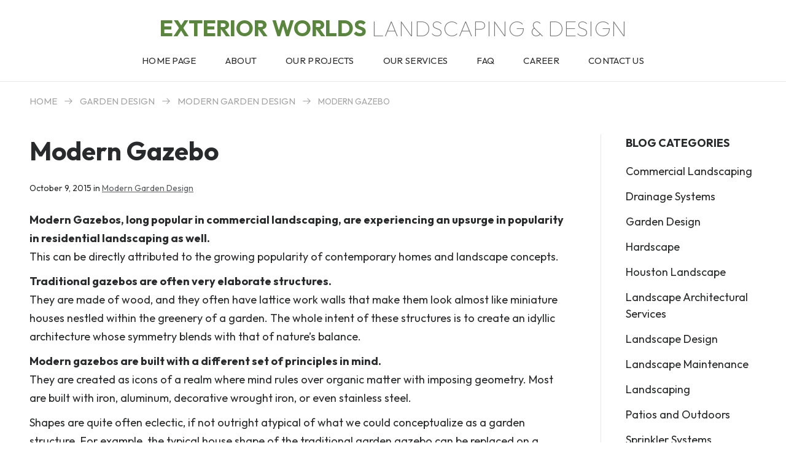

--- FILE ---
content_type: text/html; charset=UTF-8
request_url: https://exteriorworlds.com/modern-gazebo/
body_size: 28096
content:
<!DOCTYPE html>
<html lang="en-US" xmlns:og="http://opengraphprotocol.org/schema/" xmlns:fb="http://www.facebook.com/2008/fbml" class="no-js">

<head><style>img.lazy{min-height:1px}</style><link href="https://exteriorworlds.com/wp-content/plugins/w3-total-cache/pub/js/lazyload.min.js" as="script">
    <meta charset="UTF-8">
    <meta name="viewport" content="width=device-width, initial-scale=1, maximum-scale=5">
    <link rel="profile" href="https://gmpg.org/xfn/11">
    <!--Favicon set-->
    <link rel="icon" type="image/png" href="https://exteriorworlds.com/wp-content/themes/exteriorworlds/images/favicons/favicon-48x48.png" sizes="48x48" />
    <link rel="icon" type="image/svg+xml" href="https://exteriorworlds.com/wp-content/themes/exteriorworlds/images/favicons/favicon.svg" />
    <link rel="shortcut icon" href="https://exteriorworlds.com/wp-content/themes/exteriorworlds/images/favicons/favicon.ico" />
    <link rel="apple-touch-icon" sizes="180x180" href="https://exteriorworlds.com/wp-content/themes/exteriorworlds/images/favicons/apple-touch-icon.png" />
    <link rel="manifest" href="https://exteriorworlds.com/wp-content/themes/exteriorworlds/images/favicons/site.webmanifest" />
    
    <meta name="msapplication-TileColor" content="#ffffff">
    <meta name="msapplication-config" content="https://exteriorworlds.com/wp-content/themes/exteriorworlds/images/favicons/browserconfig.xml">
    <meta name="theme-color" content="#ffffff">
    <title>Modern Gazebo &#x2d; Exterior Worlds – Landscaping &amp; Design</title>

<!-- The SEO Framework by Sybre Waaijer -->
<meta name="robots" content="max-snippet:-1,max-image-preview:large,max-video-preview:-1" />
<link rel="canonical" href="https://exteriorworlds.com/modern-gazebo/" />
<meta name="description" content="Modern Gazebos, long popular in commercial landscaping, are experiencing an upsurge in popularity in residential landscaping as well. This can be directly&#8230;" />
<meta property="og:type" content="article" />
<meta property="og:locale" content="en_US" />
<meta property="og:site_name" content="Exterior Worlds – Landscaping &amp; Design" />
<meta property="og:title" content="Modern Gazebo" />
<meta property="og:description" content="Modern Gazebos, long popular in commercial landscaping, are experiencing an upsurge in popularity in residential landscaping as well. This can be directly attributed to the growing popularity of&#8230;" />
<meta property="og:url" content="https://exteriorworlds.com/modern-gazebo/" />
<meta property="og:image" content="https://exteriorworlds.com/wp-content/uploads/2025/07/afton-oaks-modern-swimming-pool-and-landscape-design-011.jpeg" />
<meta property="og:image:width" content="1280" />
<meta property="og:image:height" content="1249" />
<meta property="og:image:alt" content="Afton Oaks Modern Swimming Pool and Landscape Design" />
<meta property="article:published_time" content="2015-10-09T14:51:43+00:00" />
<meta property="article:modified_time" content="2025-07-16T14:59:26+00:00" />
<meta name="twitter:card" content="summary_large_image" />
<meta name="twitter:title" content="Modern Gazebo" />
<meta name="twitter:description" content="Modern Gazebos, long popular in commercial landscaping, are experiencing an upsurge in popularity in residential landscaping as well. This can be directly attributed to the growing popularity of&#8230;" />
<meta name="twitter:image" content="https://exteriorworlds.com/wp-content/uploads/2025/07/afton-oaks-modern-swimming-pool-and-landscape-design-011.jpeg" />
<meta name="twitter:image:alt" content="Afton Oaks Modern Swimming Pool and Landscape Design" />
<script type="application/ld+json">{"@context":"https://schema.org","@graph":[{"@type":"WebSite","@id":"https://exteriorworlds.com/#/schema/WebSite","url":"https://exteriorworlds.com/","name":"Exterior Worlds – Landscaping &amp; Design","inLanguage":"en-US","potentialAction":{"@type":"SearchAction","target":{"@type":"EntryPoint","urlTemplate":"https://exteriorworlds.com/search/{search_term_string}/"},"query-input":"required name=search_term_string"},"publisher":{"@type":"Organization","@id":"https://exteriorworlds.com/#/schema/Organization","name":"Exterior Worlds – Landscaping &amp; Design","url":"https://exteriorworlds.com/"}},{"@type":"WebPage","@id":"https://exteriorworlds.com/modern-gazebo/","url":"https://exteriorworlds.com/modern-gazebo/","name":"Modern Gazebo &#x2d; Exterior Worlds – Landscaping &amp; Design","description":"Modern Gazebos, long popular in commercial landscaping, are experiencing an upsurge in popularity in residential landscaping as well. This can be directly&#8230;","inLanguage":"en-US","isPartOf":{"@id":"https://exteriorworlds.com/#/schema/WebSite"},"breadcrumb":{"@type":"BreadcrumbList","@id":"https://exteriorworlds.com/#/schema/BreadcrumbList","itemListElement":[{"@type":"ListItem","position":1,"item":"https://exteriorworlds.com/","name":"Exterior Worlds – Landscaping &amp; Design"},{"@type":"ListItem","position":2,"item":"https://exteriorworlds.com/category/garden-design/","name":"Garden Design"},{"@type":"ListItem","position":3,"item":"https://exteriorworlds.com/category/garden-design/modern-garden-design/","name":"Modern Garden Design"},{"@type":"ListItem","position":4,"name":"Modern Gazebo"}]},"potentialAction":{"@type":"ReadAction","target":"https://exteriorworlds.com/modern-gazebo/"},"datePublished":"2015-10-09T14:51:43+00:00","dateModified":"2025-07-16T14:59:26+00:00","author":{"@type":"Person","@id":"https://exteriorworlds.com/#/schema/Person/948c6f06b66581b5d1445d5c2a085b46","name":"exterior-admin"}}]}</script>
<!-- / The SEO Framework by Sybre Waaijer | 21.99ms meta | 9.75ms boot -->

<link rel="alternate" type="application/rss+xml" title="Exterior Worlds – Landscaping &amp; Design &raquo; Feed" href="https://exteriorworlds.com/feed/" />
<link rel="alternate" type="application/rss+xml" title="Exterior Worlds – Landscaping &amp; Design &raquo; Comments Feed" href="https://exteriorworlds.com/comments/feed/" />
<link rel="alternate" title="oEmbed (JSON)" type="application/json+oembed" href="https://exteriorworlds.com/wp-json/oembed/1.0/embed?url=https%3A%2F%2Fexteriorworlds.com%2Fmodern-gazebo%2F" />
<link rel="alternate" title="oEmbed (XML)" type="text/xml+oembed" href="https://exteriorworlds.com/wp-json/oembed/1.0/embed?url=https%3A%2F%2Fexteriorworlds.com%2Fmodern-gazebo%2F&#038;format=xml" />
<meta property="og:title" content="Modern Gazebo"/><meta property="og:image" content="https://exteriorworlds.com/wp-content/uploads/2025/07/afton-oaks-modern-swimming-pool-and-landscape-design-011-600x585.jpeg"/>        <meta property="og:description" content="" />
        <meta property="og:url" content="https://exteriorworlds.com/modern-gazebo/" />
        <meta property="og:site_name" content="Exterior Worlds – Landscaping &amp; Design" />
        <style id='wp-img-auto-sizes-contain-inline-css' type='text/css'>
img:is([sizes=auto i],[sizes^="auto," i]){contain-intrinsic-size:3000px 1500px}
/*# sourceURL=wp-img-auto-sizes-contain-inline-css */
</style>
<style id='wp-block-library-inline-css' type='text/css'>
:root{--wp-block-synced-color:#7a00df;--wp-block-synced-color--rgb:122,0,223;--wp-bound-block-color:var(--wp-block-synced-color);--wp-editor-canvas-background:#ddd;--wp-admin-theme-color:#007cba;--wp-admin-theme-color--rgb:0,124,186;--wp-admin-theme-color-darker-10:#006ba1;--wp-admin-theme-color-darker-10--rgb:0,107,160.5;--wp-admin-theme-color-darker-20:#005a87;--wp-admin-theme-color-darker-20--rgb:0,90,135;--wp-admin-border-width-focus:2px}@media (min-resolution:192dpi){:root{--wp-admin-border-width-focus:1.5px}}.wp-element-button{cursor:pointer}:root .has-very-light-gray-background-color{background-color:#eee}:root .has-very-dark-gray-background-color{background-color:#313131}:root .has-very-light-gray-color{color:#eee}:root .has-very-dark-gray-color{color:#313131}:root .has-vivid-green-cyan-to-vivid-cyan-blue-gradient-background{background:linear-gradient(135deg,#00d084,#0693e3)}:root .has-purple-crush-gradient-background{background:linear-gradient(135deg,#34e2e4,#4721fb 50%,#ab1dfe)}:root .has-hazy-dawn-gradient-background{background:linear-gradient(135deg,#faaca8,#dad0ec)}:root .has-subdued-olive-gradient-background{background:linear-gradient(135deg,#fafae1,#67a671)}:root .has-atomic-cream-gradient-background{background:linear-gradient(135deg,#fdd79a,#004a59)}:root .has-nightshade-gradient-background{background:linear-gradient(135deg,#330968,#31cdcf)}:root .has-midnight-gradient-background{background:linear-gradient(135deg,#020381,#2874fc)}:root{--wp--preset--font-size--normal:16px;--wp--preset--font-size--huge:42px}.has-regular-font-size{font-size:1em}.has-larger-font-size{font-size:2.625em}.has-normal-font-size{font-size:var(--wp--preset--font-size--normal)}.has-huge-font-size{font-size:var(--wp--preset--font-size--huge)}.has-text-align-center{text-align:center}.has-text-align-left{text-align:left}.has-text-align-right{text-align:right}.has-fit-text{white-space:nowrap!important}#end-resizable-editor-section{display:none}.aligncenter{clear:both}.items-justified-left{justify-content:flex-start}.items-justified-center{justify-content:center}.items-justified-right{justify-content:flex-end}.items-justified-space-between{justify-content:space-between}.screen-reader-text{border:0;clip-path:inset(50%);height:1px;margin:-1px;overflow:hidden;padding:0;position:absolute;width:1px;word-wrap:normal!important}.screen-reader-text:focus{background-color:#ddd;clip-path:none;color:#444;display:block;font-size:1em;height:auto;left:5px;line-height:normal;padding:15px 23px 14px;text-decoration:none;top:5px;width:auto;z-index:100000}html :where(.has-border-color){border-style:solid}html :where([style*=border-top-color]){border-top-style:solid}html :where([style*=border-right-color]){border-right-style:solid}html :where([style*=border-bottom-color]){border-bottom-style:solid}html :where([style*=border-left-color]){border-left-style:solid}html :where([style*=border-width]){border-style:solid}html :where([style*=border-top-width]){border-top-style:solid}html :where([style*=border-right-width]){border-right-style:solid}html :where([style*=border-bottom-width]){border-bottom-style:solid}html :where([style*=border-left-width]){border-left-style:solid}html :where(img[class*=wp-image-]){height:auto;max-width:100%}:where(figure){margin:0 0 1em}html :where(.is-position-sticky){--wp-admin--admin-bar--position-offset:var(--wp-admin--admin-bar--height,0px)}@media screen and (max-width:600px){html :where(.is-position-sticky){--wp-admin--admin-bar--position-offset:0px}}

/*# sourceURL=wp-block-library-inline-css */
</style><style id='wp-block-button-inline-css' type='text/css'>
.wp-block-button__link{align-content:center;box-sizing:border-box;cursor:pointer;display:inline-block;height:100%;text-align:center;word-break:break-word}.wp-block-button__link.aligncenter{text-align:center}.wp-block-button__link.alignright{text-align:right}:where(.wp-block-button__link){border-radius:9999px;box-shadow:none;padding:calc(.667em + 2px) calc(1.333em + 2px);text-decoration:none}.wp-block-button[style*=text-decoration] .wp-block-button__link{text-decoration:inherit}.wp-block-buttons>.wp-block-button.has-custom-width{max-width:none}.wp-block-buttons>.wp-block-button.has-custom-width .wp-block-button__link{width:100%}.wp-block-buttons>.wp-block-button.has-custom-font-size .wp-block-button__link{font-size:inherit}.wp-block-buttons>.wp-block-button.wp-block-button__width-25{width:calc(25% - var(--wp--style--block-gap, .5em)*.75)}.wp-block-buttons>.wp-block-button.wp-block-button__width-50{width:calc(50% - var(--wp--style--block-gap, .5em)*.5)}.wp-block-buttons>.wp-block-button.wp-block-button__width-75{width:calc(75% - var(--wp--style--block-gap, .5em)*.25)}.wp-block-buttons>.wp-block-button.wp-block-button__width-100{flex-basis:100%;width:100%}.wp-block-buttons.is-vertical>.wp-block-button.wp-block-button__width-25{width:25%}.wp-block-buttons.is-vertical>.wp-block-button.wp-block-button__width-50{width:50%}.wp-block-buttons.is-vertical>.wp-block-button.wp-block-button__width-75{width:75%}.wp-block-button.is-style-squared,.wp-block-button__link.wp-block-button.is-style-squared{border-radius:0}.wp-block-button.no-border-radius,.wp-block-button__link.no-border-radius{border-radius:0!important}:root :where(.wp-block-button .wp-block-button__link.is-style-outline),:root :where(.wp-block-button.is-style-outline>.wp-block-button__link){border:2px solid;padding:.667em 1.333em}:root :where(.wp-block-button .wp-block-button__link.is-style-outline:not(.has-text-color)),:root :where(.wp-block-button.is-style-outline>.wp-block-button__link:not(.has-text-color)){color:currentColor}:root :where(.wp-block-button .wp-block-button__link.is-style-outline:not(.has-background)),:root :where(.wp-block-button.is-style-outline>.wp-block-button__link:not(.has-background)){background-color:initial;background-image:none}
/*# sourceURL=https://exteriorworlds.com/wp-includes/blocks/button/style.min.css */
</style>
<style id='wp-block-categories-inline-css' type='text/css'>
.wp-block-categories{box-sizing:border-box}.wp-block-categories.alignleft{margin-right:2em}.wp-block-categories.alignright{margin-left:2em}.wp-block-categories.wp-block-categories-dropdown.aligncenter{text-align:center}.wp-block-categories .wp-block-categories__label{display:block;width:100%}
/*# sourceURL=https://exteriorworlds.com/wp-includes/blocks/categories/style.min.css */
</style>
<style id='wp-block-latest-posts-inline-css' type='text/css'>
.wp-block-latest-posts{box-sizing:border-box}.wp-block-latest-posts.alignleft{margin-right:2em}.wp-block-latest-posts.alignright{margin-left:2em}.wp-block-latest-posts.wp-block-latest-posts__list{list-style:none}.wp-block-latest-posts.wp-block-latest-posts__list li{clear:both;overflow-wrap:break-word}.wp-block-latest-posts.is-grid{display:flex;flex-wrap:wrap}.wp-block-latest-posts.is-grid li{margin:0 1.25em 1.25em 0;width:100%}@media (min-width:600px){.wp-block-latest-posts.columns-2 li{width:calc(50% - .625em)}.wp-block-latest-posts.columns-2 li:nth-child(2n){margin-right:0}.wp-block-latest-posts.columns-3 li{width:calc(33.33333% - .83333em)}.wp-block-latest-posts.columns-3 li:nth-child(3n){margin-right:0}.wp-block-latest-posts.columns-4 li{width:calc(25% - .9375em)}.wp-block-latest-posts.columns-4 li:nth-child(4n){margin-right:0}.wp-block-latest-posts.columns-5 li{width:calc(20% - 1em)}.wp-block-latest-posts.columns-5 li:nth-child(5n){margin-right:0}.wp-block-latest-posts.columns-6 li{width:calc(16.66667% - 1.04167em)}.wp-block-latest-posts.columns-6 li:nth-child(6n){margin-right:0}}:root :where(.wp-block-latest-posts.is-grid){padding:0}:root :where(.wp-block-latest-posts.wp-block-latest-posts__list){padding-left:0}.wp-block-latest-posts__post-author,.wp-block-latest-posts__post-date{display:block;font-size:.8125em}.wp-block-latest-posts__post-excerpt,.wp-block-latest-posts__post-full-content{margin-bottom:1em;margin-top:.5em}.wp-block-latest-posts__featured-image a{display:inline-block}.wp-block-latest-posts__featured-image img{height:auto;max-width:100%;width:auto}.wp-block-latest-posts__featured-image.alignleft{float:left;margin-right:1em}.wp-block-latest-posts__featured-image.alignright{float:right;margin-left:1em}.wp-block-latest-posts__featured-image.aligncenter{margin-bottom:1em;text-align:center}
/*# sourceURL=https://exteriorworlds.com/wp-includes/blocks/latest-posts/style.min.css */
</style>
<style id='wp-block-buttons-inline-css' type='text/css'>
.wp-block-buttons{box-sizing:border-box}.wp-block-buttons.is-vertical{flex-direction:column}.wp-block-buttons.is-vertical>.wp-block-button:last-child{margin-bottom:0}.wp-block-buttons>.wp-block-button{display:inline-block;margin:0}.wp-block-buttons.is-content-justification-left{justify-content:flex-start}.wp-block-buttons.is-content-justification-left.is-vertical{align-items:flex-start}.wp-block-buttons.is-content-justification-center{justify-content:center}.wp-block-buttons.is-content-justification-center.is-vertical{align-items:center}.wp-block-buttons.is-content-justification-right{justify-content:flex-end}.wp-block-buttons.is-content-justification-right.is-vertical{align-items:flex-end}.wp-block-buttons.is-content-justification-space-between{justify-content:space-between}.wp-block-buttons.aligncenter{text-align:center}.wp-block-buttons:not(.is-content-justification-space-between,.is-content-justification-right,.is-content-justification-left,.is-content-justification-center) .wp-block-button.aligncenter{margin-left:auto;margin-right:auto;width:100%}.wp-block-buttons[style*=text-decoration] .wp-block-button,.wp-block-buttons[style*=text-decoration] .wp-block-button__link{text-decoration:inherit}.wp-block-buttons.has-custom-font-size .wp-block-button__link{font-size:inherit}.wp-block-buttons .wp-block-button__link{width:100%}.wp-block-button.aligncenter{text-align:center}
/*# sourceURL=https://exteriorworlds.com/wp-includes/blocks/buttons/style.min.css */
</style>
<style id='wp-block-group-inline-css' type='text/css'>
.wp-block-group{box-sizing:border-box}:where(.wp-block-group.wp-block-group-is-layout-constrained){position:relative}
/*# sourceURL=https://exteriorworlds.com/wp-includes/blocks/group/style.min.css */
</style>
<style id='wp-block-paragraph-inline-css' type='text/css'>
.is-small-text{font-size:.875em}.is-regular-text{font-size:1em}.is-large-text{font-size:2.25em}.is-larger-text{font-size:3em}.has-drop-cap:not(:focus):first-letter{float:left;font-size:8.4em;font-style:normal;font-weight:100;line-height:.68;margin:.05em .1em 0 0;text-transform:uppercase}body.rtl .has-drop-cap:not(:focus):first-letter{float:none;margin-left:.1em}p.has-drop-cap.has-background{overflow:hidden}:root :where(p.has-background){padding:1.25em 2.375em}:where(p.has-text-color:not(.has-link-color)) a{color:inherit}p.has-text-align-left[style*="writing-mode:vertical-lr"],p.has-text-align-right[style*="writing-mode:vertical-rl"]{rotate:180deg}
/*# sourceURL=https://exteriorworlds.com/wp-includes/blocks/paragraph/style.min.css */
</style>
<style id='wp-block-spacer-inline-css' type='text/css'>
.wp-block-spacer{clear:both}
/*# sourceURL=https://exteriorworlds.com/wp-includes/blocks/spacer/style.min.css */
</style>
<style id='global-styles-inline-css' type='text/css'>
:root{--wp--preset--aspect-ratio--square: 1;--wp--preset--aspect-ratio--4-3: 4/3;--wp--preset--aspect-ratio--3-4: 3/4;--wp--preset--aspect-ratio--3-2: 3/2;--wp--preset--aspect-ratio--2-3: 2/3;--wp--preset--aspect-ratio--16-9: 16/9;--wp--preset--aspect-ratio--9-16: 9/16;--wp--preset--color--black: #000000;--wp--preset--color--cyan-bluish-gray: #abb8c3;--wp--preset--color--white: #ffffff;--wp--preset--color--pale-pink: #f78da7;--wp--preset--color--vivid-red: #cf2e2e;--wp--preset--color--luminous-vivid-orange: #ff6900;--wp--preset--color--luminous-vivid-amber: #fcb900;--wp--preset--color--light-green-cyan: #7bdcb5;--wp--preset--color--vivid-green-cyan: #00d084;--wp--preset--color--pale-cyan-blue: #8ed1fc;--wp--preset--color--vivid-cyan-blue: #0693e3;--wp--preset--color--vivid-purple: #9b51e0;--wp--preset--color--theme-dark: #292a2b;--wp--preset--color--theme-grey: #5c5e60;--wp--preset--color--theme-green: #59863c;--wp--preset--color--theme-light: #f3f3f3;--wp--preset--gradient--vivid-cyan-blue-to-vivid-purple: linear-gradient(135deg,rgb(6,147,227) 0%,rgb(155,81,224) 100%);--wp--preset--gradient--light-green-cyan-to-vivid-green-cyan: linear-gradient(135deg,rgb(122,220,180) 0%,rgb(0,208,130) 100%);--wp--preset--gradient--luminous-vivid-amber-to-luminous-vivid-orange: linear-gradient(135deg,rgb(252,185,0) 0%,rgb(255,105,0) 100%);--wp--preset--gradient--luminous-vivid-orange-to-vivid-red: linear-gradient(135deg,rgb(255,105,0) 0%,rgb(207,46,46) 100%);--wp--preset--gradient--very-light-gray-to-cyan-bluish-gray: linear-gradient(135deg,rgb(238,238,238) 0%,rgb(169,184,195) 100%);--wp--preset--gradient--cool-to-warm-spectrum: linear-gradient(135deg,rgb(74,234,220) 0%,rgb(151,120,209) 20%,rgb(207,42,186) 40%,rgb(238,44,130) 60%,rgb(251,105,98) 80%,rgb(254,248,76) 100%);--wp--preset--gradient--blush-light-purple: linear-gradient(135deg,rgb(255,206,236) 0%,rgb(152,150,240) 100%);--wp--preset--gradient--blush-bordeaux: linear-gradient(135deg,rgb(254,205,165) 0%,rgb(254,45,45) 50%,rgb(107,0,62) 100%);--wp--preset--gradient--luminous-dusk: linear-gradient(135deg,rgb(255,203,112) 0%,rgb(199,81,192) 50%,rgb(65,88,208) 100%);--wp--preset--gradient--pale-ocean: linear-gradient(135deg,rgb(255,245,203) 0%,rgb(182,227,212) 50%,rgb(51,167,181) 100%);--wp--preset--gradient--electric-grass: linear-gradient(135deg,rgb(202,248,128) 0%,rgb(113,206,126) 100%);--wp--preset--gradient--midnight: linear-gradient(135deg,rgb(2,3,129) 0%,rgb(40,116,252) 100%);--wp--preset--font-size--small: 1em;--wp--preset--font-size--medium: 1.5em;--wp--preset--font-size--large: 1.625em;--wp--preset--font-size--x-large: 2.625em;--wp--preset--font-size--normal: 1.125em;--wp--preset--font-size--xx-large: 3.3125em;--wp--preset--font-family--main-font: var(--main_font);--wp--preset--font-family--second-font: var(--second_font);--wp--preset--spacing--20: 0.44rem;--wp--preset--spacing--30: 0.67rem;--wp--preset--spacing--40: 1rem;--wp--preset--spacing--50: 1.5rem;--wp--preset--spacing--60: 2.25rem;--wp--preset--spacing--70: 3.38rem;--wp--preset--spacing--80: 5.06rem;--wp--preset--spacing--custom-x-small: 20px;--wp--preset--spacing--custom-small: 40px;--wp--preset--spacing--custom-medium: 60px;--wp--preset--spacing--custom-large: 80px;--wp--preset--spacing--custom-xlarge: 100px;--wp--preset--shadow--natural: 6px 6px 9px rgba(0, 0, 0, 0.2);--wp--preset--shadow--deep: 12px 12px 50px rgba(0, 0, 0, 0.4);--wp--preset--shadow--sharp: 6px 6px 0px rgba(0, 0, 0, 0.2);--wp--preset--shadow--outlined: 6px 6px 0px -3px rgb(255, 255, 255), 6px 6px rgb(0, 0, 0);--wp--preset--shadow--crisp: 6px 6px 0px rgb(0, 0, 0);}:where(body) { margin: 0; }.wp-site-blocks > .alignleft { float: left; margin-right: 2em; }.wp-site-blocks > .alignright { float: right; margin-left: 2em; }.wp-site-blocks > .aligncenter { justify-content: center; margin-left: auto; margin-right: auto; }:where(.is-layout-flex){gap: 0.5em;}:where(.is-layout-grid){gap: 0.5em;}.is-layout-flow > .alignleft{float: left;margin-inline-start: 0;margin-inline-end: 2em;}.is-layout-flow > .alignright{float: right;margin-inline-start: 2em;margin-inline-end: 0;}.is-layout-flow > .aligncenter{margin-left: auto !important;margin-right: auto !important;}.is-layout-constrained > .alignleft{float: left;margin-inline-start: 0;margin-inline-end: 2em;}.is-layout-constrained > .alignright{float: right;margin-inline-start: 2em;margin-inline-end: 0;}.is-layout-constrained > .aligncenter{margin-left: auto !important;margin-right: auto !important;}.is-layout-constrained > :where(:not(.alignleft):not(.alignright):not(.alignfull)){margin-left: auto !important;margin-right: auto !important;}body .is-layout-flex{display: flex;}.is-layout-flex{flex-wrap: wrap;align-items: center;}.is-layout-flex > :is(*, div){margin: 0;}body .is-layout-grid{display: grid;}.is-layout-grid > :is(*, div){margin: 0;}body{padding-top: 0px;padding-right: 0px;padding-bottom: 0px;padding-left: 0px;}a:where(:not(.wp-element-button)){text-decoration: underline;}:root :where(.wp-element-button, .wp-block-button__link){background-color: #32373c;border-width: 0;color: #fff;font-family: inherit;font-size: inherit;font-style: inherit;font-weight: inherit;letter-spacing: inherit;line-height: inherit;padding-top: calc(0.667em + 2px);padding-right: calc(1.333em + 2px);padding-bottom: calc(0.667em + 2px);padding-left: calc(1.333em + 2px);text-decoration: none;text-transform: inherit;}.has-black-color{color: var(--wp--preset--color--black) !important;}.has-cyan-bluish-gray-color{color: var(--wp--preset--color--cyan-bluish-gray) !important;}.has-white-color{color: var(--wp--preset--color--white) !important;}.has-pale-pink-color{color: var(--wp--preset--color--pale-pink) !important;}.has-vivid-red-color{color: var(--wp--preset--color--vivid-red) !important;}.has-luminous-vivid-orange-color{color: var(--wp--preset--color--luminous-vivid-orange) !important;}.has-luminous-vivid-amber-color{color: var(--wp--preset--color--luminous-vivid-amber) !important;}.has-light-green-cyan-color{color: var(--wp--preset--color--light-green-cyan) !important;}.has-vivid-green-cyan-color{color: var(--wp--preset--color--vivid-green-cyan) !important;}.has-pale-cyan-blue-color{color: var(--wp--preset--color--pale-cyan-blue) !important;}.has-vivid-cyan-blue-color{color: var(--wp--preset--color--vivid-cyan-blue) !important;}.has-vivid-purple-color{color: var(--wp--preset--color--vivid-purple) !important;}.has-theme-dark-color{color: var(--wp--preset--color--theme-dark) !important;}.has-theme-grey-color{color: var(--wp--preset--color--theme-grey) !important;}.has-theme-green-color{color: var(--wp--preset--color--theme-green) !important;}.has-theme-light-color{color: var(--wp--preset--color--theme-light) !important;}.has-black-background-color{background-color: var(--wp--preset--color--black) !important;}.has-cyan-bluish-gray-background-color{background-color: var(--wp--preset--color--cyan-bluish-gray) !important;}.has-white-background-color{background-color: var(--wp--preset--color--white) !important;}.has-pale-pink-background-color{background-color: var(--wp--preset--color--pale-pink) !important;}.has-vivid-red-background-color{background-color: var(--wp--preset--color--vivid-red) !important;}.has-luminous-vivid-orange-background-color{background-color: var(--wp--preset--color--luminous-vivid-orange) !important;}.has-luminous-vivid-amber-background-color{background-color: var(--wp--preset--color--luminous-vivid-amber) !important;}.has-light-green-cyan-background-color{background-color: var(--wp--preset--color--light-green-cyan) !important;}.has-vivid-green-cyan-background-color{background-color: var(--wp--preset--color--vivid-green-cyan) !important;}.has-pale-cyan-blue-background-color{background-color: var(--wp--preset--color--pale-cyan-blue) !important;}.has-vivid-cyan-blue-background-color{background-color: var(--wp--preset--color--vivid-cyan-blue) !important;}.has-vivid-purple-background-color{background-color: var(--wp--preset--color--vivid-purple) !important;}.has-theme-dark-background-color{background-color: var(--wp--preset--color--theme-dark) !important;}.has-theme-grey-background-color{background-color: var(--wp--preset--color--theme-grey) !important;}.has-theme-green-background-color{background-color: var(--wp--preset--color--theme-green) !important;}.has-theme-light-background-color{background-color: var(--wp--preset--color--theme-light) !important;}.has-black-border-color{border-color: var(--wp--preset--color--black) !important;}.has-cyan-bluish-gray-border-color{border-color: var(--wp--preset--color--cyan-bluish-gray) !important;}.has-white-border-color{border-color: var(--wp--preset--color--white) !important;}.has-pale-pink-border-color{border-color: var(--wp--preset--color--pale-pink) !important;}.has-vivid-red-border-color{border-color: var(--wp--preset--color--vivid-red) !important;}.has-luminous-vivid-orange-border-color{border-color: var(--wp--preset--color--luminous-vivid-orange) !important;}.has-luminous-vivid-amber-border-color{border-color: var(--wp--preset--color--luminous-vivid-amber) !important;}.has-light-green-cyan-border-color{border-color: var(--wp--preset--color--light-green-cyan) !important;}.has-vivid-green-cyan-border-color{border-color: var(--wp--preset--color--vivid-green-cyan) !important;}.has-pale-cyan-blue-border-color{border-color: var(--wp--preset--color--pale-cyan-blue) !important;}.has-vivid-cyan-blue-border-color{border-color: var(--wp--preset--color--vivid-cyan-blue) !important;}.has-vivid-purple-border-color{border-color: var(--wp--preset--color--vivid-purple) !important;}.has-theme-dark-border-color{border-color: var(--wp--preset--color--theme-dark) !important;}.has-theme-grey-border-color{border-color: var(--wp--preset--color--theme-grey) !important;}.has-theme-green-border-color{border-color: var(--wp--preset--color--theme-green) !important;}.has-theme-light-border-color{border-color: var(--wp--preset--color--theme-light) !important;}.has-vivid-cyan-blue-to-vivid-purple-gradient-background{background: var(--wp--preset--gradient--vivid-cyan-blue-to-vivid-purple) !important;}.has-light-green-cyan-to-vivid-green-cyan-gradient-background{background: var(--wp--preset--gradient--light-green-cyan-to-vivid-green-cyan) !important;}.has-luminous-vivid-amber-to-luminous-vivid-orange-gradient-background{background: var(--wp--preset--gradient--luminous-vivid-amber-to-luminous-vivid-orange) !important;}.has-luminous-vivid-orange-to-vivid-red-gradient-background{background: var(--wp--preset--gradient--luminous-vivid-orange-to-vivid-red) !important;}.has-very-light-gray-to-cyan-bluish-gray-gradient-background{background: var(--wp--preset--gradient--very-light-gray-to-cyan-bluish-gray) !important;}.has-cool-to-warm-spectrum-gradient-background{background: var(--wp--preset--gradient--cool-to-warm-spectrum) !important;}.has-blush-light-purple-gradient-background{background: var(--wp--preset--gradient--blush-light-purple) !important;}.has-blush-bordeaux-gradient-background{background: var(--wp--preset--gradient--blush-bordeaux) !important;}.has-luminous-dusk-gradient-background{background: var(--wp--preset--gradient--luminous-dusk) !important;}.has-pale-ocean-gradient-background{background: var(--wp--preset--gradient--pale-ocean) !important;}.has-electric-grass-gradient-background{background: var(--wp--preset--gradient--electric-grass) !important;}.has-midnight-gradient-background{background: var(--wp--preset--gradient--midnight) !important;}.has-small-font-size{font-size: var(--wp--preset--font-size--small) !important;}.has-medium-font-size{font-size: var(--wp--preset--font-size--medium) !important;}.has-large-font-size{font-size: var(--wp--preset--font-size--large) !important;}.has-x-large-font-size{font-size: var(--wp--preset--font-size--x-large) !important;}.has-normal-font-size{font-size: var(--wp--preset--font-size--normal) !important;}.has-xx-large-font-size{font-size: var(--wp--preset--font-size--xx-large) !important;}.has-main-font-font-family{font-family: var(--wp--preset--font-family--main-font) !important;}.has-second-font-font-family{font-family: var(--wp--preset--font-family--second-font) !important;}
/*# sourceURL=global-styles-inline-css */
</style>
<style id='core-block-supports-inline-css' type='text/css'>
.wp-elements-352e93cd0613d3f4d28ad88873071a3c a:where(:not(.wp-element-button)){color:var(--wp--preset--color--theme-dark);}.wp-elements-9a4bd2d8dba6dfd616d2aec123fb8041 a:where(:not(.wp-element-button)){color:var(--wp--preset--color--theme-dark);}
/*# sourceURL=core-block-supports-inline-css */
</style>

<script  src="https://exteriorworlds.com/wp-content/cache/minify/93c48.js"></script>




<link rel="https://api.w.org/" href="https://exteriorworlds.com/wp-json/" /><link rel="alternate" title="JSON" type="application/json" href="https://exteriorworlds.com/wp-json/wp/v2/posts/973" /><link rel="EditURI" type="application/rsd+xml" title="RSD" href="https://exteriorworlds.com/xmlrpc.php?rsd" />
<link rel="preconnect" href="https://fonts.googleapis.com"><link rel="preconnect" href="https://fonts.gstatic.com" crossorigin><link rel="preload" href="https://fonts.googleapis.com/css2?family=Outfit:wght@100..900&display=swap" as="style" type="text/css" onload="this.onload=null;this.rel='stylesheet'"><noscript><link href="https://fonts.googleapis.com/css2?family=Outfit:wght@100..900&display=swap" rel="stylesheet"></noscript>     <style type="text/css">.navigation{display:-ms-flexbox;display:-webkit-box;display:flex;-ms-flex-align:initial;-webkit-box-align:initial;align-items:initial;width:100%;min-height:60px;padding:0;position:relative;line-height:initial;font-family:inherit;-webkit-box-sizing:border-box;box-sizing:border-box;background-color:#333;-webkit-transition:background .3s;transition:background .3s}@media(min-width: 768px){.navigation{height:auto}}.navigation *,.navigation *:before,.navigation *:after{-webkit-box-sizing:border-box;box-sizing:border-box;-webkit-tap-highlight-color:transparent;text-decoration:none}.navigation.fixed-top{position:fixed;top:0;right:0;left:0;z-index:19998}.navigation.sticky-top{position:sticky;top:0;will-change:opacity;z-index:19998}.navigation>.container{display:-ms-flexbox;display:-webkit-box;display:flex}.navigation-header{width:100%;display:-ms-flexbox;display:-webkit-box;display:flex;-ms-flex-align:center;-webkit-box-align:center;align-items:center;-ms-flex-pack:justify;-webkit-box-pack:justify;justify-content:space-between}@media(min-width: 768px){.navigation-header{display:none}}.overlay-panel{width:0;height:0;position:fixed;left:0;top:0;opacity:0;z-index:-999999;-webkit-transition:opacity .8s;transition:opacity .8s}.overlay-panel.is-visible{width:100%;height:100%;opacity:1;z-index:19999}.overlay-panel.is-invisible{opacity:0}@media(min-width: 768px){.overlay-panel.is-visible{display:none !important}}.navigation-brand-text a{font-size:16px;font-weight:bold;color:#d1d1d1;text-decoration:none}@media(min-width: 768px){.navigation-brand-text a{font-size:22px}}.navigation-header .navigation-brand-text{padding:0 1rem}.navigation-logo{display:-ms-flexbox;display:-webkit-box;display:flex;-ms-flex-align:center;-webkit-box-align:center;align-items:center}.navigation-logo a{display:-ms-flexbox;display:-webkit-box;display:flex;-ms-flex-align:center;-webkit-box-align:center;align-items:center}.navigation-logo a img{height:40px;display:block}@media(min-width: 768px){.navigation-logo a img{height:48px}}.navigation-logo-top .navigation-body .navigation-logo img{width:auto;height:auto}.navigation-header .navigation-logo{padding:0 1rem}.navigation-logo.navigation-item a img{width:auto;height:auto}.navigation-button-toggler{display:-ms-flexbox;display:-webkit-box;display:flex;-ms-flex-align:center;-webkit-box-align:center;align-items:center;-ms-flex-pack:center;-webkit-box-pack:center;justify-content:center;width:60px;height:60px;cursor:pointer}.navigation-button-toggler .hamburger-icon{width:20px;height:2px;display:inline-block;font-style:normal;color:#d1d1d1;-webkit-box-shadow:inset 0 0 0 32px,0 -6px,0 6px;box-shadow:inset 0 0 0 32px,0 -6px,0 6px}.navigation-body{width:100%;height:100%;position:fixed;top:0;left:-100%;overflow-x:hidden;overflow-y:auto;background-color:#333;z-index:20000;-webkit-transition:left .8s cubic-bezier(0.1, 0.1, 0.1, 0.1),right .8s cubic-bezier(0.1, 0.1, 0.1, 0.1);transition:left .8s cubic-bezier(0.1, 0.1, 0.1, 0.1),right .8s cubic-bezier(0.1, 0.1, 0.1, 0.1)}@media(min-width: 500px){.navigation-body{width:320px}}@media(min-width: 768px){.navigation-body{display:-ms-flexbox;display:-webkit-box;display:flex;-ms-flex-align:center;-webkit-box-align:center;align-items:center;width:100%;position:relative;left:auto;overflow:visible;z-index:auto;background-color:transparent;-webkit-transition:all 0s ease 0s;transition:all 0s ease 0s}}.navigation-body.offcanvas-right{left:auto;right:-100%}@media(min-width: 768px){.navigation-body.offcanvas-right{right:auto}}.navigation-body.is-visible{left:0;-webkit-transition:left .8s,right .8s;transition:left .8s,right .8s}.navigation-body.offcanvas-right.is-visible{right:0;left:auto}@media(min-width: 768px){.navigation-body.offcanvas-right.is-visible{right:auto}}.navigation-body.is-invisible{left:-100%}.navigation-body.offcanvas-right.is-invisible{right:-100%}.navigation-body.scroll-momentum{-webkit-overflow-scrolling:touch}@media(min-width: 768px){.navigation-centered .navigation-body{-ms-flex-pack:center;-webkit-box-pack:center;justify-content:center}.navigation-justified .navigation-body{-ms-flex-pack:justify;-webkit-box-pack:justify;justify-content:space-between}.navigation-logo-top .navigation-body{-ms-flex-direction:column;-webkit-box-orient:vertical;-webkit-box-direction:normal;flex-direction:column}}.navigation-body-header{display:-ms-flexbox;display:-webkit-box;display:flex;-ms-flex-align:center;-webkit-box-align:center;align-items:center;-ms-flex-pack:justify;-webkit-box-pack:justify;justify-content:space-between;padding:16px;border-bottom:solid 1px #404040}@media(min-width: 768px){.navigation-body-header{border:none}.navigation-centered .navigation-body-header{padding:0}.navigation-logo-top .navigation-body-header{padding-top:20px}}.navigation-body-close-button{display:-ms-flexbox;display:-webkit-box;display:flex;-ms-flex-pack:center;-webkit-box-pack:center;justify-content:center;-ms-flex-align:center;-webkit-box-align:center;align-items:center;width:30px;height:30px;margin-left:auto;padding-bottom:2px;line-height:initial;text-align:center;font-size:25px;color:#d1d1d1;cursor:pointer}@media(min-width: 768px){.navigation-body-close-button{display:none}}.navigation-body-section{width:100%;padding:16px;display:-webkit-inline-box;display:-ms-inline-flexbox;display:inline-flex;-ms-flex-direction:column;-webkit-box-orient:vertical;-webkit-box-direction:normal;flex-direction:column}@media(min-width: 768px){.navigation-body-section{width:auto;display:inline-block}}.navigation-body-section+.navigation-body-section{padding-top:0}@media(min-width: 768px){.navigation-body-section+.navigation-body-section{padding-top:16px}}.navigation-menu{width:100%;margin:0;padding:0;list-style:none;font-size:0rem;display:inline-block;float:left}@media(min-width: 768px){.navigation-menu{width:auto;display:-ms-flexbox;display:-webkit-box;display:flex;-ms-flex-align:center;-webkit-box-align:center;align-items:center}.navigation .navigation-menu{-ms-flex-item-align:stretch;align-self:stretch;-ms-flex-align:stretch;-webkit-box-align:stretch;align-items:stretch}.navigation-logo-top .navigation-menu{-ms-flex-pack:center;-webkit-box-pack:center;justify-content:center}}.navigation-item{width:100%;margin:0;float:left;display:inline-block}@media(min-width: 768px){.navigation-item{width:auto}}#navigation .navigation-link{width:100%;padding:13px 16px;display:-ms-flexbox;display:-webkit-box;display:flex;-ms-flex-align:center;-webkit-box-align:center;align-items:center;position:relative;font-size:14px;letter-spacing:.3px;color:#d1d1d1;text-decoration:none !important;border-bottom:solid 1px #404040;-webkit-transition:border-color .3s,color .3s,background .3s;transition:border-color .3s,color .3s,background .3s}#navigation .navigation-link:visited{color:#d1d1d1}@media(min-width: 768px){.navigation-item:last-child .navigation-link{border-top:none;border-bottom:none}}@media(min-width: 768px){#navigation .navigation-link{height:100%;padding:10px 16px;line-height:60px;border:none}}.navigation-menu.navigation-social-menu+.navigation-menu:not(.navigation-social-menu) .navigation-item:first-child .navigation-link{border-top:solid 1px #404040}@media(min-width: 768px){.navigation-menu.navigation-social-menu+.navigation-menu:not(.navigation-social-menu) .navigation-item:first-child .navigation-link{border-top:none}}.navigation-link i{width:28px;float:left;text-align:center;font-size:24px;line-height:0}.navigation-link i[class*=fa]{font-size:21px}@media(min-width: 768px){.navigation-link i{width:auto}}.navigation-link i+span{padding-left:8px}.navigation-icon-item .navigation-link{padding:13px 16px}@media(min-width: 768px){.navigation-icon-item .navigation-link{width:100%;margin:0;padding:25px 25.6px;border-left:solid 1px #404040}}@media(min-width: 768px){.navigation-icon-item .navigation-link span:not(.submenu-indicator){display:none}}@media(min-width: 768px){.navigation-icon-item .navigation-link .navigation-badge{right:10px}}@media(min-width: 768px){.navigation-icon-item .navigation-link i{width:20px;height:26px;margin:0;line-height:26px;text-align:center;float:left;font-size:25.6px}.navigation-icon-item .navigation-link i[class*=fa]{width:auto;font-size:21px}}.navigation-body-section+.navigation-menu:not(.navigation-social-menu)>.navigation-item:first-child>.navigation-link{border-top:solid 1px #404040}@media(min-width: 768px){.navigation-body-section+.navigation-menu:not(.navigation-social-menu)>.navigation-item:first-child>.navigation-link{border-top:none}}.navigation-social-menu{display:-ms-flexbox;display:-webkit-box;display:flex;-ms-flex-pack:center;-webkit-box-pack:center;justify-content:center;width:100%;padding:0 16px;text-align:center}@media(min-width: 768px){.navigation-social-menu{width:auto}}@media(max-width: 991px){.navigation-social-menu{padding:16px}}.navigation-social-menu .navigation-item{width:auto;display:inline-block}.navigation-social-menu .navigation-item .navigation-link{margin:0;padding:0 5px;border:none}.navigation-social-menu .navigation-item .navigation-link i{display:-ms-flexbox;display:-webkit-box;display:flex;-ms-flex-pack:center;-webkit-box-pack:center;justify-content:center;-ms-flex-align:center;-webkit-box-align:center;align-items:center;width:38px;height:38px;margin:0;line-height:initial;font-size:19px;border-radius:50%;background-color:#404040}.navigation-social-menu .navigation-item .navigation-link i:not([class*=fa]):before{margin-right:-1px}.navigation-social-menu .navigation-item .navigation-link:hover,.navigation-social-menu .navigation-item .navigation-link:focus,.navigation-social-menu .navigation-item .navigation-link.is-active{color:#02b8fa;background:transparent}.navigation-social-menu .navigation-item:last-child .navigation-link{padding-right:0}.navigation-social-menu .navigation-item:first-child .navigation-link{padding-left:0}@media(max-width: 991px){.navigation-social-menu .navigation-item{display:-webkit-box;display:-ms-flexbox;display:flex}}.submenu-indicator{width:46px;height:100%;position:absolute;top:0;right:0;z-index:20000}@media(min-width: 768px){.submenu-indicator{width:6px;height:6px;margin-left:6px;float:right;position:relative}li:not(.navigation-icon-item) span:not(.navigation-badge)+.submenu-indicator,li:not(.navigation-icon-item) i+span+.navigation-badge+.submenu-indicator{margin-left:0}}.submenu-indicator:after{height:6px;width:6px;margin:-3px 0 0 -3px;top:50%;left:50%;content:"";position:absolute;border-style:solid;border-width:0 1px 1px 0;border-color:transparent #d1d1d1 #d1d1d1 transparent;-webkit-transform:rotate(45deg);transform:rotate(45deg);-webkit-transition:border .3s,-webkit-transform .3s;transition:border .3s,-webkit-transform .3s;transition:border .3s,transform .3s;transition:border .3s,transform .3s,-webkit-transform .3s}.navigation-item:hover>.navigation-link>.submenu-indicator:after,.navigation-item:focus>.navigation-link>.submenu-indicator:after,.navigation-item.is-active>.navigation-link>.submenu-indicator:after{border-color:transparent #eaeaea #eaeaea transparent}.submenu-indicator.is-active:after{-webkit-transform:rotate(-135deg);transform:rotate(-135deg)}@media(min-width: 768px){.submenu-indicator.is-active:after{-webkit-transform:rotate(45deg);transform:rotate(45deg)}}.navigation-btn{width:100%;padding:10px 12px;text-align:center;display:block;line-height:1.4;font-size:14px;white-space:nowrap;color:#fff;cursor:pointer;border-radius:4px;border:solid 1px #02b8fa;background-color:#02b8fa;-webkit-transition:opacity .3s,background .3s;transition:opacity .3s,background .3s}.navigation-btn:hover,.navigation-btn:focus{color:#fff;text-decoration:none;background-color:#02a9e6}@media(min-width: 768px){.navigation-btn{width:auto}}.navigation-text{padding:11px 0;display:inline-block;color:#d1d1d1;font-size:14px}@media(min-width: 768px){.navigation-text{padding:11px 16px}}.navigation-badge{min-width:18px !important;height:18px;margin:0 5px;display:inline-block;line-height:18px;text-align:center;font-size:11px;color:#fff;border-radius:20px;background-color:#02b8fa}@media(min-width: 768px){.navigation-link .navigation-badge{position:absolute;right:-2px;top:calc(50% - 20px)}.navigation-dropdown-link .navigation-badge{position:static}}.navigation-inline-form{position:relative}@media(min-width: 768px){.navigation-inline-form{display:-ms-flexbox;display:-webkit-box;display:flex}}.navigation-inline-form .navigation-btn{display:-ms-flexbox;display:-webkit-box;display:flex;width:auto;height:100%;position:absolute;top:0;right:4px;background-color:transparent !important;border-color:transparent !important;-webkit-box-shadow:none !important;box-shadow:none !important}.navigation-input{width:100%;padding:11px 32px 11px 12px;outline-width:0;font-size:14px;color:#d1d1d1;line-height:1.4;-webkit-box-shadow:none;box-shadow:none;border-radius:4px;background-color:#3d3d3d;border-style:solid;border-width:1px;border-color:#404040;-webkit-transition:border .3s;transition:border .3s}.navigation-input:hover,.navigation-input:focus{border-color:#02b8fa}.navigation-input::-webkit-input-placeholder{color:lightgray}.navigation-input::-moz-placeholder{color:lightgray}.navigation-input:-ms-input-placeholder{color:lightgray}.navigation-input::-ms-input-placeholder{color:lightgray}.navigation-input::placeholder{color:lightgray}.navigation-input:-ms-input-placeholder{color:lightgray}.navigation-input::-ms-input-placeholder{color:lightgray}.navigation-search-icon{width:14px;height:14px;display:inline-block;vertical-align:middle;position:relative;color:white;text-align:left;text-indent:-9999px;border:2px solid;border-radius:50%;-webkit-transform:rotate(-45deg);transform:rotate(-45deg);-webkit-transition:color .3s;transition:color .3s}.navigation-search-icon:after,.navigation-search-icon:before{content:"";pointer-events:none}.navigation-search-icon:before{width:2px;height:7px;top:10px;position:absolute;left:50%;border-radius:0 0 1px 1px;-webkit-box-shadow:inset 0 0 0 32px;box-shadow:inset 0 0 0 32px;-webkit-transform:translateX(-50%);transform:translateX(-50%)}.navigation-btn:hover .navigation-search-icon{color:#02b8fa}.navigation-dropdown{width:100%;max-height:0;margin:0;padding:0;overflow:hidden;list-style:none;position:static;display:block;z-index:20001;background-color:#3b3b3b;-webkit-transition:max-height 2s cubic-bezier(0, 1, 0, 1);transition:max-height 2s cubic-bezier(0, 1, 0, 1)}.navigation-dropdown.is-visible{max-height:2500px;-webkit-transition:max-height 5s ease-out;transition:max-height 5s ease-out}@media(min-width: 768px){.navigation-dropdown{width:180px;margin-top:40px;position:absolute;display:inline-block;opacity:0;-webkit-box-shadow:0 12px 20px -5px rgba(0, 0, 0, 0.05);box-shadow:0 12px 20px -5px rgba(0, 0, 0, 0.05);-webkit-transition:opacity .3s linear,max-height 0s linear .6s,margin .3s;transition:opacity .3s linear,max-height 0s linear .6s,margin .3s}.navigation-dropdown.is-visible{margin-top:0;opacity:1;overflow:visible;-webkit-transition:opacity .3s linear,max-height 0s linear,margin .3s;transition:opacity .3s linear,max-height 0s linear,margin .3s}}.navigation-dropdown .navigation-dropdown{left:100%}.navigation-dropdown .navigation-dropdown-left{right:100%;left:auto}.navigation-dropdown-item{width:100%;margin:0;float:left;display:inline-block}.navigation-dropdown-link{width:100%;display:inline-block;position:relative;font-size:13px;color:#d1d1d1;border-bottom:solid 1px #404040;-webkit-transition:border .3s,color .3s,background .3s;transition:border .3s,color .3s,background .3s}.navigation-dropdown-link:visited{color:#d1d1d1}.navigation-dropdown-item:hover>.navigation-dropdown-link,.navigation-dropdown-item:focus>.navigation-dropdown-link,.navigation-dropdown-item.is-active>.navigation-dropdown-link{text-decoration:none !important;color:#eaeaea;border-color:#18c0fd;background-color:#02b8fa}.navigation-dropdown-link{padding:14px 19px}.navigation-dropdown-link+ul .navigation-dropdown-link{padding-left:32px}.navigation-dropdown-link+ul .navigation-dropdown-link+ul .navigation-dropdown-link{padding-left:48px}.navigation-dropdown-link+ul .navigation-dropdown-link+ul .navigation-dropdown-link+ul .navigation-dropdown-link{padding-left:48px}.navigation-dropdown-link+ul .navigation-dropdown-link+ul .navigation-dropdown-link+ul .navigation-dropdown-link+ul .navigation-dropdown-link{padding-left:64px}.navigation-dropdown-link+ul .navigation-dropdown-link+ul .navigation-dropdown-link+ul .navigation-dropdown-link+ul .navigation-dropdown-link+ul .navigation-dropdown-link{padding-left:128px}@media(min-width: 768px){.navigation-dropdown-link{padding-left:19px !important;border-bottom:none}}.navigation-dropdown-link>.submenu-indicator{right:0;top:0;position:absolute}.navigation-dropdown-item:hover>.navigation-dropdown-link>.submenu-indicator:after,.navigation-dropdown-item:focus>.navigation-dropdown-link>.submenu-indicator:after,.navigation-dropdown-item.is-active>.navigation-dropdown-link>.submenu-indicator:after{border-color:transparent #eaeaea #eaeaea transparent}@media(min-width: 768px){.navigation-dropdown-link>.submenu-indicator{position:absolute;top:50%;right:10px;-webkit-transform:translateY(-50%);transform:translateY(-50%)}.navigation-dropdown-link>.submenu-indicator:after{-webkit-transform:rotate(-45deg);transform:rotate(-45deg)}.navigation-dropdown-link>.submenu-indicator.submenu-indicator-left:after{-webkit-transform:rotate(135deg);transform:rotate(135deg)}}.navigation-megamenu{width:100%;max-height:0;overflow:hidden;display:block;position:static;font-size:14px;color:#d1d1d1;z-index:20001;background-color:#3b3b3b;-webkit-transition:max-height 2s cubic-bezier(0, 1, 0, 1);transition:max-height 2s cubic-bezier(0, 1, 0, 1)}.navigation-megamenu.is-visible{max-height:2500px;border-bottom:solid 1px #404040;-webkit-transition:max-height 5s ease-out;transition:max-height 5s ease-out}@media(min-width: 768px){.navigation-megamenu{margin-top:40px;position:absolute;opacity:0;border-top:solid 0px transparent;-webkit-transition:opacity .3s linear,max-height 0s linear .6s,margin .3s;transition:opacity .3s linear,max-height 0s linear .6s,margin .3s}.navigation-megamenu.is-visible{margin-top:0;opacity:1;border-bottom:none;-webkit-box-shadow:0 12px 20px -5px rgba(0, 0, 0, 0.05);box-shadow:0 12px 20px -5px rgba(0, 0, 0, 0.05);-webkit-transition:opacity .3s linear,max-height 0s linear,margin .3s;transition:opacity .3s linear,max-height 0s linear,margin .3s}.navigation-megamenu.navigation-megamenu-half{width:50%}.navigation-megamenu.navigation-megamenu-quarter{width:25%}}.scroll-momentum .navigation-megamenu{-webkit-transform:translateZ(0);transform:translateZ(0)}@media(min-width: 768px){.scroll-momentum .navigation-megamenu{-webkit-transform:none;transform:none}}.navigation-megamenu [class*=container]{width:100%}.navigation-megamenu [class*=container] [class*=col-]{padding:0}.navigation-megamenu-container{padding:16px;display:table}.navigation-row{width:100%;display:-ms-flexbox;display:-webkit-box;display:flex;-ms-flex-wrap:wrap;flex-wrap:wrap}.navigation-row>[class^=navigation-col]{width:100%;min-height:20px;margin-bottom:1rem;position:relative}@media(min-width: 768px){.navigation-row .navigation-col{-ms-flex-preferred-size:0;flex-basis:0;-ms-flex-positive:1;-webkit-box-flex:1;flex-grow:1;max-width:100%}}@media(min-width: 768px){.navigation-row .navigation-col-1{-ms-flex:0 0 8.333333%;-webkit-box-flex:0;flex:0 0 8.333333%;max-width:8.333333%}.navigation-row .navigation-col-2{-ms-flex:0 0 16.666666%;-webkit-box-flex:0;flex:0 0 16.666666%;max-width:16.666666%}.navigation-row .navigation-col-3{-ms-flex:0 0 25%;-webkit-box-flex:0;flex:0 0 25%;max-width:25%}.navigation-row .navigation-col-4{-ms-flex:0 0 33.333333%;-webkit-box-flex:0;flex:0 0 33.333333%;max-width:33.333333%}.navigation-row .navigation-col-5{-ms-flex:0 0 41.666667%;-webkit-box-flex:0;flex:0 0 41.666667%;max-width:41.666666%}.navigation-row .navigation-col-6{-ms-flex:0 0 50%;-webkit-box-flex:0;flex:0 0 50%;max-width:50%}.navigation-row .navigation-col-7{-ms-flex:0 0 58.333333%;-webkit-box-flex:0;flex:0 0 58.333333%;max-width:58.333333%}.navigation-row .navigation-col-8{-ms-flex:0 0 66.666666%;-webkit-box-flex:0;flex:0 0 66.666666%;max-width:66.666666%}.navigation-row .navigation-col-9{-ms-flex:0 0 75%;-webkit-box-flex:0;flex:0 0 75%;max-width:75%}.navigation-row .navigation-col-10{-ms-flex:0 0 83.333333%;-webkit-box-flex:0;flex:0 0 83.333333%;max-width:83.333333%}.navigation-row .navigation-col-11{-ms-flex:0 0 91.666666%;-webkit-box-flex:0;flex:0 0 91.666666%;max-width:91.666666%}.navigation-row .navigation-col-12{-ms-flex:0 0 100%;-webkit-box-flex:0;flex:0 0 100%;max-width:100%}}.navigation-row:last-of-type [class^=navigation-col]:last-child{margin-bottom:0}@media(min-width: 768px){.navigation-row:last-of-type [class^=navigation-col]{margin-bottom:0}}.navigation-list{width:100%;margin:0;padding:0;list-style:none}@media(min-width: 768px){[class^=navigation-col]:last-of-type .navigation-list{padding:0}}.navigation-list>li{width:100%;margin:0}.navigation-list>li>a{padding:10px 30px 10px 30px;display:-ms-flexbox;display:-webkit-box;display:flex;-ms-flex-align:center;-webkit-box-align:center;align-items:center;position:relative;font-size:13px;color:#d1d1d1;text-decoration:none;-webkit-transition:color .3s,background .3s;transition:color .3s,background .3s}.navigation-list>li>a:hover{color:#eaeaea;background-color:#02b8fa}@media(min-width: 768px){.navigation-list>li>a{border-right:solid 1px #404040}}[class^=navigation-col]:last-of-type .navigation-list>li>a{border-right:none}.navigation-list>li:not(.navigation-list-heading)>a:before{content:"◥";position:absolute;left:12px;font-size:9px;-webkit-transform:rotate(45deg);transform:rotate(45deg)}.navigation-list-heading{text-transform:uppercase;font-weight:bold}.navigation-list-heading>a{padding:0 16px 13px !important}.navigation-list-heading>a:hover{color:#d1d1d1 !important;background-color:transparent !important}.align-to-right{margin-left:auto !important}.align-to-left{margin-right:auto !important}.margin-top{margin-top:1rem !important}@media(min-width: 768px){.margin-top{margin-top:0 !important}}@media(max-width: 991px){.hide-on-portrait{display:none !important}}@media(min-width: 768px){.hide-on-landscape{display:none !important}}:root{--base-font-size: 16px}body{--color_link: #5c5e60;--hover_color: #000}@-webkit-keyframes fadeOutText{0%{color:rgba(0,0,0,0)}80%{color:rgba(0,0,0,0)}100%{color:#fff}}@keyframes fadeOutText{0%{color:rgba(0,0,0,0)}80%{color:rgba(0,0,0,0)}100%{color:#fff}}@-webkit-keyframes home-arrow-bounce{0%,100%,20%,50%,80%{-webkit-transform:translateY(0) rotate(45deg);transform:translateY(0) rotate(45deg)}40%{-webkit-transform:translateY(-8px) rotate(45deg);transform:translateY(-8px) rotate(45deg)}60%{-webkit-transform:translateY(-5px) rotate(45deg);transform:translateY(-5px) rotate(45deg)}}@keyframes home-arrow-bounce{0%,100%,20%,50%,80%{-webkit-transform:translateY(0) rotate(45deg);transform:translateY(0) rotate(45deg)}40%{-webkit-transform:translateY(-8px) rotate(45deg);transform:translateY(-8px) rotate(45deg)}60%{-webkit-transform:translateY(-5px) rotate(45deg);transform:translateY(-5px) rotate(45deg)}}.fa-spin{-webkit-animation:fa-spin 2s infinite linear;animation:fa-spin 2s infinite linear}@-webkit-keyframes fa-spin{0%{-webkit-transform:rotate(0deg);transform:rotate(0deg)}100%{-webkit-transform:rotate(359deg);transform:rotate(359deg)}}@keyframes fa-spin{0%{-webkit-transform:rotate(0deg);transform:rotate(0deg)}100%{-webkit-transform:rotate(359deg);transform:rotate(359deg)}}@-webkit-keyframes fillWidth{0%{width:0}100%{width:100%}}@keyframes fillWidth{0%{width:0}100%{width:100%}}@-webkit-keyframes shake{0%,100%{-webkit-transform:translate3d(-10px, 0, 0);transform:translate3d(-10px, 0, 0)}50%{-webkit-transform:translate3d(10px, 0, 0);transform:translate3d(10px, 0, 0)}}@keyframes shake{0%,100%{-webkit-transform:translate3d(-10px, 0, 0);transform:translate3d(-10px, 0, 0)}50%{-webkit-transform:translate3d(10px, 0, 0);transform:translate3d(10px, 0, 0)}}@-webkit-keyframes ripple{0%{opacity:1;-webkit-transform:scale(0);transform:scale(0)}100%{opacity:0;-webkit-transform:scale(1);transform:scale(1)}}@keyframes ripple{0%{opacity:1;-webkit-transform:scale(0);transform:scale(0)}100%{opacity:0;-webkit-transform:scale(1);transform:scale(1)}}@-webkit-keyframes ScrollHover{0%{-webkit-transform:rotate(90deg) translate3d(0, 0, 0);transform:rotate(90deg) translate3d(0, 0, 0)}25%{-webkit-transform:rotate(90deg) translate3d(6px, 0, 0);transform:rotate(90deg) translate3d(6px, 0, 0)}50%{-webkit-transform:rotate(90deg) translate3d(0, 0, 0);transform:rotate(90deg) translate3d(0, 0, 0)}75%{-webkit-transform:rotate(90deg) translate3d(-6px, 0, 0);transform:rotate(90deg) translate3d(-6px, 0, 0)}100%{-webkit-transform:rotate(90deg) translate3d(0, 0, 0);transform:rotate(90deg) translate3d(0, 0, 0)}}@keyframes ScrollHover{0%{-webkit-transform:rotate(90deg) translate3d(0, 0, 0);transform:rotate(90deg) translate3d(0, 0, 0)}25%{-webkit-transform:rotate(90deg) translate3d(6px, 0, 0);transform:rotate(90deg) translate3d(6px, 0, 0)}50%{-webkit-transform:rotate(90deg) translate3d(0, 0, 0);transform:rotate(90deg) translate3d(0, 0, 0)}75%{-webkit-transform:rotate(90deg) translate3d(-6px, 0, 0);transform:rotate(90deg) translate3d(-6px, 0, 0)}100%{-webkit-transform:rotate(90deg) translate3d(0, 0, 0);transform:rotate(90deg) translate3d(0, 0, 0)}}@-webkit-keyframes ScrollHoverToTop{0%{-webkit-transform:rotate(-90deg) translate3d(0, 0, 0);transform:rotate(-90deg) translate3d(0, 0, 0)}25%{-webkit-transform:rotate(-90deg) translate3d(6px, 0, 0);transform:rotate(-90deg) translate3d(6px, 0, 0)}50%{-webkit-transform:rotate(-90deg) translate3d(0, 0, 0);transform:rotate(-90deg) translate3d(0, 0, 0)}75%{-webkit-transform:rotate(-90deg) translate3d(-6px, 0, 0);transform:rotate(-90deg) translate3d(-6px, 0, 0)}100%{-webkit-transform:rotate(-90deg) translate3d(0, 0, 0);transform:rotate(-90deg) translate3d(0, 0, 0)}}@keyframes ScrollHoverToTop{0%{-webkit-transform:rotate(-90deg) translate3d(0, 0, 0);transform:rotate(-90deg) translate3d(0, 0, 0)}25%{-webkit-transform:rotate(-90deg) translate3d(6px, 0, 0);transform:rotate(-90deg) translate3d(6px, 0, 0)}50%{-webkit-transform:rotate(-90deg) translate3d(0, 0, 0);transform:rotate(-90deg) translate3d(0, 0, 0)}75%{-webkit-transform:rotate(-90deg) translate3d(-6px, 0, 0);transform:rotate(-90deg) translate3d(-6px, 0, 0)}100%{-webkit-transform:rotate(-90deg) translate3d(0, 0, 0);transform:rotate(-90deg) translate3d(0, 0, 0)}}@-webkit-keyframes kenburns-in{0%{-webkit-transform:scale(1);transform:scale(1)}100%{-webkit-transform:scale(1.3);transform:scale(1.3)}}@keyframes kenburns-in{0%{-webkit-transform:scale(1);transform:scale(1)}100%{-webkit-transform:scale(1.3);transform:scale(1.3)}}@media(max-width: 1199px){:root body{--wp--preset--spacing--custom-medium: 50px;--wp--preset--spacing--custom-large: 75px;--wp--preset--spacing--custom-xlarge: 90px}}@media(max-width: 991px){:root body{--wp--preset--spacing--custom-x-small: 15px;--wp--preset--spacing--custom-small: 20px;--wp--preset--spacing--custom-medium: 35px;--wp--preset--spacing--custom-large: 45px;--wp--preset--spacing--custom-xlarge: 55px}}@media(max-width: 767px){:root body{--wp--preset--spacing--custom-x-small: 10px;--wp--preset--spacing--custom-small: 15px;--wp--preset--spacing--custom-medium: 20px;--wp--preset--spacing--custom-large: 30px;--wp--preset--spacing--custom-xlarge: 40px}}:root body .has-main-font-font-family{font-family:"Outfit",sans-serif !important}:root body .has-second-font-font-family{font-family:"Outfit",sans-serif !important}:root body .has-third-font-font-family{font-family:"Outfit",sans-serif !important}*{-webkit-box-sizing:border-box;box-sizing:border-box}::-moz-selection{background:#cfd4dd;color:#3f3f3f !important;background-image:none !important;-webkit-background-clip:unset !important;background-clip:unset !important;-webkit-text-fill-color:#3f3f3f !important}::selection{background:#cfd4dd;color:#3f3f3f !important;background-image:none !important;-webkit-background-clip:unset !important;background-clip:unset !important;-webkit-text-fill-color:#3f3f3f !important}p{font-size:1.125rem;line-height:1.67;color:#292a2b;font-weight:400;padding-bottom:10px;letter-spacing:normal;margin:0;font-family:"Outfit",sans-serif}.dark-bg p{color:#fff}@media(max-width: 767px){p{font-size:1em}}.entry-content a,.main-content a{color:var(--color_link);text-decoration:underline;-webkit-transition:0.2s ease-in-out;transition:0.2s ease-in-out}.entry-content a:focus,.entry-content a:hover,.main-content a:focus,.main-content a:hover{outline:none;text-decoration:underline;color:var(--hover_color)}.entry-content .has-theme-light-color a,.main-content .has-theme-light-color a{color:var(--color_link) !important}a[href^="tel:"]{cursor:default;color:inherit;text-decoration:none;white-space:nowrap}iframe{max-width:100%}hr{display:block;height:1px;background:#979797;margin:25px 0;border:none}hr.wp-block-separator{height:1px;margin:70px 0;border-color:#979797;border-width:4px;border-top:none}@media(max-width: 767px){hr.wp-block-separator{margin:50px 0}}hr.mt0{margin-top:0}.alignright{float:right;margin:0 0 10px 15px}@media(max-width: 991px){.alignright{float:none;display:block;margin-left:0}}figure.wp-block-image.aligncenter{display:block}img.border{padding:5px;border:1px solid #c3c3c3;border-radius:2px}.featured-thumbnail figcaption{margin-top:10px}ul.blocks-gallery-grid{list-style-type:none}ul.blocks-gallery-grid li.blocks-gallery-item{list-style:none;padding:0}ul.blocks-gallery-grid li.blocks-gallery-item:before{display:none}ul.wp-block-list{padding:0 0 0 8px;color:inherit;font-size:1.125rem;line-height:1.67;font-weight:400;letter-spacing:normal}@media(max-width: 767px){ul.wp-block-list{font-size:1rem}}ul.wp-block-list.two-columns{-webkit-column-count:2;-moz-column-count:2;column-count:2}@media(max-width: 575px){ul.wp-block-list.two-columns{-webkit-column-count:1;-moz-column-count:1;column-count:1}}ul.wp-block-list.three-columns{-webkit-column-count:3;-moz-column-count:3;column-count:3}@media(max-width: 1199px){ul.wp-block-list.three-columns{-webkit-column-count:2;-moz-column-count:2;column-count:2}}@media(max-width: 400px){ul.wp-block-list.three-columns{-webkit-column-count:1;-moz-column-count:1;column-count:1}}ul.wp-block-list.has-white-color li:before{border-color:#fff}ul.wp-block-list li{position:relative;padding-left:40px;padding-bottom:10px;list-style:none}ul.wp-block-list li:before{content:"";position:absolute;left:10px;top:15px;background-color:#59863c;width:15px;height:1px}ul.wp-block-list li ul{padding-top:12px;padding-left:0}ul.wp-block-list li ul li{padding-left:38px}ul.wp-block-list li ul li:before{background-image:none;background-color:#c8770b;left:9px;top:14px;width:18px;height:1px}ul.wp-block-list.check-list li{padding-bottom:24px;padding-left:32px}ul.wp-block-list.check-list li strong{font-size:1.25rem;margin-bottom:8px;display:inline-block}ul.wp-block-list.check-list li:before{width:20px;height:20px;background-color:#04a755;left:0;top:5px}ul.wp-block-list.check-list li:after{content:"";position:absolute;left:7px;top:9px;width:4px;height:8px;border-right:2px solid #35ca15;border-bottom:2px solid #35ca15;-webkit-transform:rotate(45deg);transform:rotate(45deg)}ul.wp-block-list.not li:before{background-image:none;-webkit-transform:rotate(-45deg);transform:rotate(-45deg)}ul.wp-block-list.not li:after{-webkit-transform:rotate(45deg);transform:rotate(45deg)}ul.wp-block-list.not li:before,ul.wp-block-list.not li:after{content:"";position:absolute;width:10px;height:3px;border-radius:1.5px;background-color:#e22b2b;left:15px;top:13px}ol.two-columns{-webkit-column-count:2;-moz-column-count:2;column-count:2}@media(max-width: 575px){ol.two-columns{-webkit-column-count:1;-moz-column-count:1;column-count:1}}ol li{font-size:1.125rem;padding-bottom:10px;color:#393939;line-height:1.5;font-weight:400;letter-spacing:normal}@media(max-width: 767px){ol li{font-size:1rem}}ol li::marker{color:#000}.um ul li:before{display:none}h1{position:relative;font-family:"Outfit",sans-serif;font-size:3.3125em;line-height:1.33;color:#292a2b;font-weight:700;margin-top:0;margin-bottom:1.4rem;letter-spacing:normal}@media(max-width: 1329px){h1{font-size:2.625em}}@media(max-width: 1199px){h1{font-size:2.25em}}@media(max-width: 991px){h1{font-size:2em}}@media(max-width: 767px){h1{font-size:1.875em}}@media(max-width: 575px){h1{font-size:1.5625em;line-height:1.4}}.dark-bg h1{color:#fff}.category h1{margin-bottom:45px}h2{position:relative;margin-bottom:1.5rem;font-family:"Outfit",sans-serif;letter-spacing:normal;margin-top:0;font-size:2.5em;line-height:normal;color:#292a2b;font-weight:700}@media(max-width: 1329px){h2{font-size:2.25em}}@media(max-width: 1199px){h2{font-size:2em}}@media(max-width: 991px){h2{font-size:1.75em}}@media(max-width: 767px){h2{font-size:1.625rem}}@media(max-width: 575px){h2{font-size:1.375em;line-height:1.5}}h2 a{text-decoration:none;font-size:inherit;font-style:inherit;font-family:inherit;line-height:inherit;text-transform:inherit;color:inherit;font-weight:inherit;padding:0;margin:0;text-align:inherit}h2 a:before,h2 a:after{display:none}.dark-bg h2{color:#fff}h3{font-family:"Outfit",sans-serif;font-size:1.875em;line-height:normal;color:#292a2b;font-weight:700;margin-bottom:1.5rem;letter-spacing:normal;margin-top:0}@media(max-width: 1329px){h3{font-size:1.75em}}@media(max-width: 1199px){h3{font-size:1.625em}}@media(max-width: 991px){h3{font-size:1.5em}}@media(max-width: 767px){h3{font-size:1.375em}}@media(max-width: 575px){h3{font-size:1.25em}}h4{position:relative;font-family:"Outfit",sans-serif;font-size:1.5em;line-height:1.33;color:#292a2b;font-weight:700;margin-bottom:1.5rem;letter-spacing:normal;margin-top:0}@media(max-width: 767px){h4{font-size:1.375em}}@media(max-width: 575px){h4{font-size:1.25em}}h4 a{color:inherit;text-decoration:none}h5{font-family:"Outfit",sans-serif;font-size:1.375em;line-height:1.5;color:#292a2b;font-weight:700;margin-bottom:1.5rem;letter-spacing:normal;margin-top:0}@media(max-width: 767px){h5{font-size:1.25em}}.dark-bg h5{color:#fff}h6{font-family:"Outfit",sans-serif;font-size:1.125em;line-height:1.5;color:#292a2b;font-weight:700;margin-bottom:1.6rem;letter-spacing:normal;margin-top:0}p+h1,p+h2,p+h3,p+h4,p+h5,p+h6,div+h1,div+h2,div+h3,div+h4,div+h5,div+h6{margin-top:2rem}h1+h2,h1+h3,h1+h4,h1+h5,h1+h6,h2+h3,h2+h4,h2+h5,h2+h6,h3+h4,h3+h5,h3+h6,h4+h5,h4+h6,h5+h6{margin-top:-1rem}h1+h2{margin-top:2rem}@media(max-width: 1329px){.has-xx-large-font-size{font-size:2.625em !important}}@media(max-width: 1199px){.has-xx-large-font-size{font-size:2.25em !important}}@media(max-width: 991px){.has-xx-large-font-size{font-size:2em !important}}@media(max-width: 767px){.has-xx-large-font-size{font-size:1.875em !important;line-height:normal}}@media(max-width: 575px){.has-xx-large-font-size{font-size:1.625em !important}}@media(max-width: 1329px){.has-x-large-font-size{font-size:2.25em !important}}@media(max-width: 1199px){.has-x-large-font-size{font-size:2em !important}}@media(max-width: 991px){.has-x-large-font-size{font-size:1.75em !important}}@media(max-width: 767px){.has-x-large-font-size{font-size:1.625em !important}}@media(max-width: 575px){.has-x-large-font-size{font-size:1.5rem !important}}@media(max-width: 1199px){.has-large-font-size{font-size:1.5em !important}}@media(max-width: 991px){.has-large-font-size{font-size:1.375em !important}}@media(max-width: 767px){.has-large-font-size{font-size:1.5em !important}}@media(max-width: 991px){.has-medium-font-size{font-size:1.25em !important}}@media(max-width: 575px){.has-medium-font-size{font-size:1.125em !important}}@media(max-width: 767px){.has-normal-font-size{font-size:1em !important}}h1.has-background,h2.has-background,h3.has-background,h4.has-background,h5.has-background,h6.has-background{padding:14px 20px}strong{font-weight:700}.wp-block-image.alignleft{float:left}.wp-block-image.aligncenter img{margin-left:auto;margin-right:auto}.wp-block-image figcaption{display:block !important;font-family:"Outfit",sans-serif;font-size:.85em;color:var(--wp-gray-shady-lady)}.mb-0{margin-bottom:0}.pb-0{padding-bottom:0 !important}.mt-0{margin-top:0}.br-10{border-radius:10px}.br-4{border-radius:4px}figure.br-4 img{border-radius:4px}section.wp-block-group{padding:80px 0}@media(max-width: 1199px){section.wp-block-group{padding:65px 0}}@media(max-width: 991px){section.wp-block-group{padding:50px 0}}@media(max-width: 767px){section.wp-block-group{padding:40px 0}}*{-webkit-box-sizing:border-box;box-sizing:border-box}body{font-family:"Outfit",sans-serif;font-size:1em;line-height:1.67;color:#292a2b;font-weight:400;background-color:#fff;-webkit-transition:0.2s ease-in-out;transition:0.2s ease-in-out}@media(max-width: 767px){body{font-size:16px}}@media(max-width: 575px){body{min-width:320px}}.dark-bg body{color:#fff}body p.big{font-size:20px;line-height:1.3;letter-spacing:.63px}img:not([src$=".svg"]){display:block;max-width:100%;height:auto}.sr-only{position:absolute;width:1px;height:1px;padding:0;margin:-1px;overflow:hidden;clip:rect(0, 0, 0, 0);border:0}.main-column{position:relative;padding:0}.not-home .main-column{padding-bottom:80px}@media(max-width: 1329px){.not-home .main-column{padding-bottom:70px}}@media(max-width: 1199px){.not-home .main-column{padding-bottom:60px}}@media(max-width: 991px){.not-home .main-column{padding-bottom:50px}}@media(max-width: 767px){.not-home .main-column{padding-bottom:40px}}.page-template-page-fullwidth .main-column{padding:0 !important}.dark-bg{color:#fff}.clear:after{clear:both}.scrolloff{pointer-events:none}.social-icons{display:-webkit-box;display:-ms-flexbox;display:flex;-ms-flex-wrap:wrap;flex-wrap:wrap;-webkit-box-align:center;-ms-flex-align:center;align-items:center;-webkit-box-pack:start;-ms-flex-pack:start;justify-content:flex-start}.social-icons_label{padding-right:15px;font-family:"Outfit",sans-serif;font-size:.875em;letter-spacing:1px;text-transform:uppercase;color:#7ba6ad}.social-icons a{display:-webkit-inline-box;display:-ms-inline-flexbox;display:inline-flex;width:30px;height:30px;-webkit-box-pack:center;-ms-flex-pack:center;justify-content:center;-webkit-box-align:center;-ms-flex-align:center;align-items:center;text-decoration:none;-webkit-transition:0.2s ease-in-out;transition:0.2s ease-in-out}.social-icons a+a{margin-left:20px}.social-icons a svg{fill:#e8e8e8;max-height:30px;-webkit-transition:0.2s ease-in-out;transition:0.2s ease-in-out}.social-icons a:hover{opacity:.8}.social-icons a:hover svg{fill:#cac1c7}.row{display:-webkit-box;display:-ms-flexbox;display:flex;-ms-flex-wrap:wrap;flex-wrap:wrap;margin-right:-11px;margin-left:-11px}.row .col{padding:0 11px}.row .col.blocks-4{width:25%}.row .col.blocks-5{width:20%}.row .col.blocks-66{width:66.6666%}@media(max-width: 767px){.row .col.blocks-66{width:100%}}.row .col.blocks-25{width:25%}@media(max-width: 991px){.single-post .row .col.blocks-25{width:100%}}@media(max-width: 767px){.row .col.blocks-25{width:100%}}.row .col.blocks-75{width:75%}@media(max-width: 991px){.single-post .row .col.blocks-75{width:100%}}@media(max-width: 767px){.row .col.blocks-75{width:100%}}.row .col.blocks-60{width:60%}@media(max-width: 767px){.row .col.blocks-60{width:100%}}.row .col.blocks-3{width:33.3333%}@media(max-width: 767px){.row .col.blocks-3{width:50%}}@media(max-width: 575px){.row .col.blocks-3{width:100%}}.row .col.blocks-40{width:40%}@media(max-width: 767px){.row .col.blocks-40{width:100%}}.row .col.blocks-33{width:33.3333%}@media(max-width: 767px){.row .col.blocks-33{width:100%}}@media(max-width: 991px){.single-service-area .row .col.blocks-33{width:100%}}.row .col.blocks-2{width:50%}@media(max-width: 575px){.row .col.blocks-2{width:100%}}@media(min-width: 768px){.d-md-none{display:none}}section.wp-block-group{padding:80px 0}@media(max-width: 1199px){section.wp-block-group{padding:65px 0}}@media(max-width: 991px){section.wp-block-group{padding:50px 0}}@media(max-width: 767px){section.wp-block-group{padding:40px 0}}@media(max-width: 1199px){.medium-one-column{display:block !important}}@media(max-width: 1199px){.medium-reverse{-webkit-box-orient:vertical;-webkit-box-direction:reverse;-ms-flex-direction:column-reverse;flex-direction:column-reverse}}@media(max-width: 991px){.neutral-one-column{display:block !important}.neutral-one-column>*+*{margin-top:40px !important}}@media(min-width: 768px)and (max-width: 991px){.neutral-50{-ms-flex-wrap:wrap !important;flex-wrap:wrap !important;gap:0;-webkit-column-gap:15px;-moz-column-gap:15px;column-gap:15px}.neutral-50.wp-block-columns:not(.is-not-stacked-on-mobile)>.wp-block-column,.neutral-50.wp-block-columns:not(.is-not-stacked-on-mobile)>.wp-block-column:not(:only-child){-ms-flex-preferred-size:calc(50% - 7.5px) !important;flex-basis:calc(50% - 7.5px) !important;-webkit-box-flex:inherit !important;-ms-flex-positive:inherit !important;flex-grow:inherit !important}.neutral-50>*{margin-bottom:15px !important}}@media(max-width: 767px){.neutral-50{gap:20px}}@media(min-width: 768px){.only-mobile{display:none !important}}@media(max-width: 767px){.mobile-reverse{-webkit-box-orient:vertical;-webkit-box-direction:reverse;-ms-flex-direction:column-reverse;flex-direction:column-reverse}}@media(max-width: 767px){.is-style-mobile-reverse>*:not(:first-child){-webkit-box-ordinal-group:0;-ms-flex-order:-1;order:-1}}.vertical-middle{display:-webkit-box;display:-ms-flexbox;display:flex;-webkit-box-orient:vertical;-webkit-box-direction:normal;-ms-flex-direction:column;flex-direction:column;-webkit-box-pack:center;-ms-flex-pack:center;justify-content:center;-webkit-box-align:center;-ms-flex-align:center;align-items:center}.wp-lightbox-overlay .scrim{background-color:rgba(0,0,0,.6) !important}.wp-lightbox-overlay .close-button svg{fill:#fff !important}@media(max-width: 767px){.sidebar{margin-top:40px}}.sidebar .widget+.widget{margin-top:40px}.sidebar .widget_nav_menu{background-color:#ecf9ff;padding:30px}.sidebar .widget-title{font-family:"Outfit",sans-serif;font-size:1.875rem;font-weight:700;line-height:normal;letter-spacing:normal;margin-bottom:20px;color:#00255c}.sidebar .menu,.sidebar .wp-block-categories,.sidebar .wp-block-latest-posts{padding:0;margin:0;list-style-type:none}.sidebar .menu li,.sidebar .wp-block-categories li,.sidebar .wp-block-latest-posts li{font-size:1.125rem;font-weight:400;letter-spacing:normal;line-height:1.5;position:relative}.sidebar .menu li a,.sidebar .wp-block-categories li a,.sidebar .wp-block-latest-posts li a{display:block;color:#292a2b;text-decoration:none;padding:7px 0;-webkit-transition:0.2s ease-in-out;transition:0.2s ease-in-out}.sidebar .menu li a:hover,.sidebar .wp-block-categories li a:hover,.sidebar .wp-block-latest-posts li a:hover{text-decoration:underline;color:#000;font-weight:400}.sidebar .menu li.current-menu-item>a,.sidebar .menu li.current-menu-ancestor>a,.sidebar .wp-block-categories li.current-menu-item>a,.sidebar .wp-block-categories li.current-menu-ancestor>a,.sidebar .wp-block-latest-posts li.current-menu-item>a,.sidebar .wp-block-latest-posts li.current-menu-ancestor>a{color:#000 !important;text-decoration:underline}.sidebar .menu li.current-menu-item .sub-menu,.sidebar .menu li.current-menu-ancestor .sub-menu,.sidebar .wp-block-categories li.current-menu-item .sub-menu,.sidebar .wp-block-categories li.current-menu-ancestor .sub-menu,.sidebar .wp-block-latest-posts li.current-menu-item .sub-menu,.sidebar .wp-block-latest-posts li.current-menu-ancestor .sub-menu{display:block}.sidebar .menu .sub-menu,.sidebar .wp-block-categories .sub-menu,.sidebar .wp-block-latest-posts .sub-menu{position:relative;display:none;width:auto;margin:0;opacity:1;overflow:visible;max-height:none;background:none;-webkit-box-shadow:none;box-shadow:none}.sidebar .menu .sub-menu li a,.sidebar .wp-block-categories .sub-menu li a,.sidebar .wp-block-latest-posts .sub-menu li a{padding-left:23px;font-weight:400;position:relative}.sidebar .menu .sub-menu li a:before,.sidebar .wp-block-categories .sub-menu li a:before,.sidebar .wp-block-latest-posts .sub-menu li a:before{content:"";position:absolute;left:0;top:18px;width:12px;height:1px;background-color:#979797}@media(max-width: 767px){.hidden-mobile{display:none !important}}.full-width{margin-bottom:0}.full-width img{display:block;width:100%;height:auto}@media(min-width: 768px){.desktop-right img{margin-left:auto}}.slick-slider{position:relative;display:block;-webkit-box-sizing:border-box;box-sizing:border-box;-webkit-touch-callout:none;-webkit-user-select:none;-moz-user-select:none;-ms-user-select:none;user-select:none;-ms-touch-action:pan-y;touch-action:pan-y;-webkit-tap-highlight-color:rgba(0,0,0,0)}.slick-list{position:relative;overflow:hidden;display:block;margin:0;padding:0}.slick-list:focus{outline:none}.slick-list.dragging{cursor:pointer;cursor:hand}.slick-slider .slick-track,.slick-slider .slick-list{-webkit-transform:translate3d(0, 0, 0);transform:translate3d(0, 0, 0)}.slick-track{position:relative;left:0;top:0;display:block;margin-left:auto;margin-right:auto}.slick-track:before,.slick-track:after{content:"";display:table}.slick-track:after{clear:both}.slick-loading .slick-track{visibility:hidden}.slick-slide{float:left;height:100%;min-height:1px;display:none}[dir=rtl] .slick-slide{float:right}.slick-slide img{display:block}.slick-slide.slick-loading img{display:none}.slick-slide.dragging img{pointer-events:none}.slick-initialized .slick-slide{display:block}.slick-loading .slick-slide{visibility:hidden}.slick-vertical .slick-slide{display:block;height:auto;border:1px solid rgba(0,0,0,0)}.slick-arrow.slick-hidden{display:none}.wp-block .wp-block{width:auto;max-width:auto}.wp-block-buttons{-webkit-column-gap:15px;-moz-column-gap:15px;column-gap:15px;font-size:16px}.wp-block-buttons.is-content-justification-center{-webkit-box-pack:center;-ms-flex-pack:center;justify-content:center}.wp-block-buttons .wp-block-button{text-decoration:none}.wp-block-buttons .wp-block-button.is-style-outline{font-size:1.125em;font-family:"Outfit",sans-serif;line-height:1.28;font-weight:400;letter-spacing:.36px}.wp-block-buttons .wp-block-button.is-style-outline .wp-block-button__link{text-decoration:none;display:inline-block;border-radius:3px !important;text-transform:uppercase;color:#292a2b;padding:19px 35px;text-align:center;position:relative;border:1px solid #979797;top:0;left:0;background-color:rgba(0,0,0,0);-webkit-transition:0.2s ease-in-out;transition:0.2s ease-in-out;z-index:1}.wp-block-buttons .wp-block-button.is-style-outline .wp-block-button__link:hover,.wp-block-buttons .wp-block-button.is-style-outline .wp-block-button__link:focus{text-decoration:none;color:#fff !important;border-color:#979797 !important;background-color:#292a2b !important}.wp-block-buttons .wp-block-button.is-style-outline .wp-block-button__link:active{top:2px}.wp-block-buttons .wp-block-button.is-style-fill{font-size:1.125em;font-family:"Outfit",sans-serif;font-weight:400;letter-spacing:.36px;line-height:1.28}.wp-block-buttons .wp-block-button.is-style-fill .wp-block-button__link{text-decoration:none;display:-webkit-inline-box;display:-ms-inline-flexbox;display:inline-flex;text-align:center;-webkit-box-align:center;-ms-flex-align:center;align-items:center;-webkit-box-pack:center;-ms-flex-pack:center;justify-content:center;border-radius:3px !important;text-transform:uppercase;color:#fff;padding:20px 36px;text-align:center;position:relative;border:none;top:0;left:0;background-color:#59863c;-webkit-transition:0.2s ease-in-out;transition:0.2s ease-in-out;z-index:1}@media(max-width: 767px){.wp-block-buttons .wp-block-button.is-style-fill .wp-block-button__link{min-width:auto}}.wp-block-buttons .wp-block-button.is-style-fill .wp-block-button__link:hover,.wp-block-buttons .wp-block-button.is-style-fill .wp-block-button__link:focus{text-decoration:none;color:#fff !important;background-color:#292a2b !important;-webkit-box-shadow:none;box-shadow:none}.wp-block-buttons .wp-block-button.is-style-fill .wp-block-button__link:active{top:2px}@media(max-width: 575px){.wp-block-buttons .wp-block-button.is-style-fill .wp-block-button__link{width:100%;-webkit-box-pack:center;-ms-flex-pack:center;justify-content:center}}.hp-top-section:hover .slick-dots{opacity:1;bottom:30px}.main-slider .slick-dots{text-align:center;position:absolute;bottom:0;opacity:0;left:50%;-webkit-transform:translateX(-50%);transform:translateX(-50%);display:-webkit-box;display:-ms-flexbox;display:flex;width:auto;-webkit-box-align:center;-ms-flex-align:center;align-items:center;-webkit-box-pack:start;-ms-flex-pack:start;justify-content:flex-start;padding:0;z-index:10;-webkit-transition:0.2s ease-in-out;transition:0.2s ease-in-out}@media(max-width: 767px){.main-slider .slick-dots{bottom:20px !important;opacity:1;max-width:100%;-webkit-box-pack:center;-ms-flex-pack:center;justify-content:center}}.main-slider .slick-dots li{display:-webkit-box;display:-ms-flexbox;display:flex;-webkit-box-pack:center;-ms-flex-pack:center;justify-content:center;-webkit-box-align:center;-ms-flex-align:center;align-items:center;margin-left:0;margin-right:0;width:37px;height:3px;border-radius:0;position:relative}.main-slider .slick-dots li+li{margin-left:15px}@media(max-width: 767px){.main-slider .slick-dots li+li{margin-left:5px}}@media(max-width: 575px){.main-slider .slick-dots li{width:15px}}.main-slider .slick-dots li:only-child{display:none}.main-slider .slick-dots li button{width:37px;height:3px;border-radius:0px;border:none;cursor:pointer;line-height:16px;background-color:hsla(0,0%,100%,.6);position:absolute;top:50%;left:50%;-webkit-transform:translate(-50%, -50%);transform:translate(-50%, -50%);padding:0;font-size:0;color:#fff;font-weight:400;letter-spacing:.33px;-webkit-transition:0.2s ease-in-out;transition:0.2s ease-in-out}.main-slider .slick-dots li button:before{display:none}@media(max-width: 575px){.main-slider .slick-dots li button{width:15px}}.main-slider .slick-dots li button:focus{outline:none}.main-slider .slick-dots li button:hover{background-color:#fff}.main-slider .slick-dots li.slick-active button{background-color:#fff;opacity:1}.slider-area{position:relative;background-color:#000}.slider-area .dotted-shape{position:absolute;z-index:1;opacity:0;-webkit-transition:0.2s ease-in-out;transition:0.2s ease-in-out;-webkit-transition:.3s opacity ease-out 1s;transition:.3s opacity ease-out 1s}@media(max-width: 991px){.slider-area .dotted-shape{max-width:35px;height:auto}}.slider-area .dotted-shape__one{left:0;top:10vw}.slider-area .dotted-shape__two{right:0;bottom:-5vw}@media(max-width: 991px){.slider-area .dotted-shape__two{top:calc(100% - 5vw)}}.loaded .slider-area .dotted-shape{opacity:1}#metasliderVideoPagination{position:absolute;left:50%;-webkit-transform:translateX(-50%);transform:translateX(-50%);width:calc(100% - 170px);height:auto;bottom:50px;z-index:9;overflow:visible}@media(max-width: 767px){#metasliderVideoPagination{height:100px}}#metasliderVideoPagination .carousel{opacity:0}#metasliderVideoPagination .carousel.slick-initialized{opacity:1;-webkit-animation:slideIn 2.4s cubic-bezier(0.4, 0.29, 0.01, 1);animation:slideIn 2.4s cubic-bezier(0.4, 0.29, 0.01, 1)}#metasliderVideoPagination .slick-slide{padding:0 10px}#metasliderVideoPagination .slick-list{margin:0 -10px}@media(max-width: 767px){#metasliderVideoPagination .slick-list{display:none}}#metasliderVideoPagination .slick-slide{position:relative}#metasliderVideoPagination .slick-slide:before{content:"";height:0;width:calc(100% - 20px);background-color:#0067ff;opacity:0;position:absolute;left:10px;bottom:0;-webkit-transition:0.2s ease-in-out;transition:0.2s ease-in-out}#metasliderVideoPagination .slick-slide:after{content:"";width:calc(100% - 20px);height:75%;position:absolute;left:10px;bottom:0;background-image:-webkit-gradient(linear, left bottom, left top, color-stop(6%, #26223b), to(rgba(39, 34, 60, 0)));background-image:linear-gradient(to top, #26223b 6%, rgba(39, 34, 60, 0));-webkit-transition:0.2s ease-in-out;transition:0.2s ease-in-out}#metasliderVideoPagination .slick-slide.slick-current:before{opacity:1;height:5px}#metasliderVideoPagination .slick-slide.slick-current:after{opacity:0}#metasliderVideoPagination .slick-slide:hover:before{opacity:1;height:5px}#metasliderVideoPagination .slick-slide:hover:after{height:0;opacity:0}#metasliderVideoPagination .slick-arrow{position:absolute;top:50%;-webkit-transform:translateY(-50%);transform:translateY(-50%);font-size:0;background-color:rgba(0,0,0,0);border:none;width:32px;height:30px;background-size:contain !important;background-repeat:no-repeat !important;background-position:center !important}#metasliderVideoPagination .slick-arrow:focus{outline:none}#metasliderVideoPagination .slick-arrow.slick-prev{left:-56px}#metasliderVideoPagination .slick-arrow.slick-next{right:-56px;-webkit-transform:translateY(-50%) rotate(180deg);transform:translateY(-50%) rotate(180deg)}@media(max-width: 767px){#metasliderVideoPagination .slick-arrow{display:none !important}}.caption{-webkit-backface-visibility:hidden;backface-visibility:hidden}.hp-top-section:hover .main-slider .slick-arrow.slick-prev{left:60px;opacity:.4}.hp-top-section:hover .main-slider .slick-arrow.slick-prev:hover{opacity:1}@media(max-width: 991px){.hp-top-section:hover .main-slider .slick-arrow.slick-prev{left:15px}}@media(max-width: 767px){.hp-top-section:hover .main-slider .slick-arrow.slick-prev{left:10px}}.hp-top-section:hover .main-slider .slick-arrow.slick-next{right:60px;opacity:.4}.hp-top-section:hover .main-slider .slick-arrow.slick-next:hover{opacity:1}@media(max-width: 991px){.hp-top-section:hover .main-slider .slick-arrow.slick-next{right:15px}}@media(max-width: 767px){.hp-top-section:hover .main-slider .slick-arrow.slick-next{right:10px}}.main-slider{position:relative;opacity:0;margin-bottom:0 !important;visibility:hidden;background-color:#000;-webkit-transition:0.2s ease-in-out;transition:0.2s ease-in-out}@media(max-width: 767px){.main-slider{max-height:none;background-color:#000;height:100%}.main-slider .slick-list{height:100%}}.main-slider.slick-initialized{opacity:1;visibility:visible}.main-slider figure{margin:0}@media(max-width: 767px){.main-slider .slick-track{height:100%}}.main-slider .slick-slide{position:relative;-webkit-transition:opacity 600ms 0s !important;transition:opacity 600ms 0s !important}.main-slider .slick-slide:before{position:absolute;height:36.8%;left:0;bottom:0;right:0;background-image:-webkit-gradient(linear, left bottom, left top, color-stop(26%, #000), to(rgba(0, 0, 0, 0)));background-image:linear-gradient(to top, #000 26%, rgba(0, 0, 0, 0));opacity:.6;z-index:1}@media(max-width: 767px){.main-slider .slick-slide:before{height:68%}}@media(max-width: 767px){.main-slider .slick-slide{height:100%}}.main-slider .slick-slide .container{position:absolute;top:0;left:50%;-webkit-transform:translateX(-50%);transform:translateX(-50%);height:100%;z-index:1}.main-slider .slick-slide iframe{max-width:none}.main-slider .slick-slide video{display:block;position:absolute;top:50%;left:50%;min-width:100%;min-height:100%;width:auto;height:auto;-webkit-transform:translate(-50%, -50%);transform:translate(-50%, -50%)}.main-slider .slick-slide iframe{position:relative;pointer-events:none}.main-slider .slick-slide figure{position:relative;height:100%}.main-slider .slick-slide .slide-image{height:100%;background-size:cover;background-position:center bottom}.main-slider .slick-slide .slide-image.show{opacity:1}@media(max-width: 767px){.main-slider .slick-slide .slide-image:before{display:block;position:absolute;left:0;right:0;bottom:0;height:100px;background-image:-webkit-gradient(linear, left bottom, left top, color-stop(33%, #1a263c), to(rgba(26, 38, 60, 0)));background-image:linear-gradient(to top, #1a263c 33%, rgba(26, 38, 60, 0))}}@media(max-width: 767px){.main-slider .slick-slide .slide-image.not-mob-image .image-entity{width:auto;height:100%}}.main-slider .slick-slide .image-entity{width:100%;opacity:0;visibility:hidden}.main-slider .slick-slide .loading{position:absolute;top:44%;left:0;width:100%}.main-slider .slick-slide.slick-active{z-index:1;opacity:1 !important}.main-slider .slick-slide.slick-active .caption{opacity:1;-webkit-transform:translateY(-50%);transform:translateY(-50%);-webkit-transition:all .7s cubic-bezier(0.32, 0.34, 0, 1.62) .6s;transition:all .7s cubic-bezier(0.32, 0.34, 0, 1.62) .6s}.main-slider .slick-slide.slick-active .caption.center{-webkit-transform:translate(-50%, -50%);transform:translate(-50%, -50%)}.main-slider .slick-arrow{position:absolute;-webkit-transform:translateY(-50%);transform:translateY(-50%);top:50%;z-index:2;border:none;font-size:0;padding:0;margin:0;opacity:.4;width:50px;height:50px;border-radius:50%;background-color:#fff !important;-webkit-transition:0.2s ease-in-out;transition:0.2s ease-in-out}.main-slider .slick-arrow:after{position:absolute;top:50%;left:45%;width:13px;height:13px;border-top:2px solid #000;border-right:2px solid #000;-webkit-transform:translate(-50%, -50%) rotate(45deg);transform:translate(-50%, -50%) rotate(45deg);opacity:1;-webkit-transition:0.2s ease-in-out;transition:0.2s ease-in-out}.main-slider .slick-arrow:hover{opacity:1}.main-slider .slick-arrow:focus{outline:none}.main-slider .slick-arrow.slick-prev{right:auto;left:0;opacity:0}.main-slider .slick-arrow.slick-prev:before{content:"";position:absolute;width:9px;height:9px;border-left:2px solid #000;border-top:2px solid #000;top:50%;left:calc(50% + 2px);-webkit-transform:translate(-50%, -50%) rotate(-45deg);transform:translate(-50%, -50%) rotate(-45deg)}@media(max-width: 767px){.main-slider .slick-arrow.slick-prev{left:10px !important}}.main-slider .slick-arrow.slick-next{right:0;opacity:0}.main-slider .slick-arrow.slick-next:before{content:"";position:absolute;width:9px;height:9px;border-right:2px solid #000;border-top:2px solid #000;top:50%;left:calc(50% - 2px);-webkit-transform:translate(-50%, -50%) rotate(45deg);transform:translate(-50%, -50%) rotate(45deg)}@media(max-width: 767px){.main-slider .slick-arrow.slick-next{right:10px !important}}@media(max-width: 767px){.main-slider .slick-arrow{width:32px;height:32px;opacity:.6 !important}}.item-slider{background-color:#26223b;background-position:center top;background-repeat:no-repeat;background-size:cover}.caption{width:100%;max-width:1031px;position:absolute;background-color:rgba(0,0,0,.6);top:50%;left:50%;-webkit-transform:translate(-50%, -50%) !important;transform:translate(-50%, -50%) !important;padding:50px 20px 40px;margin:0;opacity:0;z-index:1;line-height:1.5;color:#fff;text-align:center;-webkit-transition:all .3s ease;transition:all .3s ease}@media(max-width: 767px){.caption{width:calc(100% - 40px);top:auto;-webkit-transform:translateX(-50%) !important;transform:translateX(-50%) !important;bottom:41px;padding:39px 22px 30px}}.caption.right{right:0;left:auto}.caption.left{left:15px}.caption h2{font-family:"Outfit",sans-serif;font-size:2.625rem;font-weight:700;line-height:normal;letter-spacing:normal;text-align:center;color:#fff;margin-bottom:12px}@media(max-width: 1199px){.caption h2{font-size:2.25rem}}@media(max-width: 991px){.caption h2{font-size:1.875rem}}@media(max-width: 767px){.caption h2{font-size:1.5rem;line-height:normal;margin-bottom:20px}}.caption p{color:#fff;padding-bottom:25px}@media(max-width: 1199px){.caption p.has-large-font-size{font-size:1.625rem !important}}@media(max-width: 991px){.caption p.has-large-font-size{font-size:1.4375rem !important}}@media(max-width: 767px){.caption p.has-large-font-size{font-size:1.375rem !important;line-height:normal !important}}@media(max-width: 767px){.caption .wp-block-buttons .wp-block-button.is-style-fill .wp-block-button__link{font-size:0.75rem;letter-spacing:.75px;padding:12px 15px}}@-webkit-keyframes slideIn{from{-webkit-filter:blur(15px);filter:blur(15px)}to{-webkit-filter:blur(0);filter:blur(0)}}@keyframes slideIn{from{-webkit-filter:blur(15px);filter:blur(15px)}to{-webkit-filter:blur(0);filter:blur(0)}}@-webkit-keyframes slideOut{from{-webkit-filter:blur(0);filter:blur(0)}to{-webkit-filter:blur(15px);filter:blur(15px)}}@keyframes slideOut{from{-webkit-filter:blur(0);filter:blur(0)}to{-webkit-filter:blur(15px);filter:blur(15px)}}:root{--base-font-size: 16px}body{--color_link: #5c5e60;--hover_color: #000}@keyframes fadeOutText{0%{color:rgba(0,0,0,0)}80%{color:rgba(0,0,0,0)}100%{color:#fff}}@keyframes home-arrow-bounce{0%,100%,20%,50%,80%{-webkit-transform:translateY(0) rotate(45deg);transform:translateY(0) rotate(45deg)}40%{-webkit-transform:translateY(-8px) rotate(45deg);transform:translateY(-8px) rotate(45deg)}60%{-webkit-transform:translateY(-5px) rotate(45deg);transform:translateY(-5px) rotate(45deg)}}.fa-spin{-webkit-animation:fa-spin 2s infinite linear;animation:fa-spin 2s infinite linear}@keyframes fa-spin{0%{-webkit-transform:rotate(0deg);transform:rotate(0deg)}100%{-webkit-transform:rotate(359deg);transform:rotate(359deg)}}@keyframes fillWidth{0%{width:0}100%{width:100%}}@keyframes shake{0%,100%{-webkit-transform:translate3d(-10px, 0, 0);transform:translate3d(-10px, 0, 0)}50%{-webkit-transform:translate3d(10px, 0, 0);transform:translate3d(10px, 0, 0)}}@-webkit-keyframes ripple{0%{opacity:1;-webkit-transform:scale(0);transform:scale(0)}100%{opacity:0;-webkit-transform:scale(1);transform:scale(1)}}@keyframes ripple{0%{opacity:1;-webkit-transform:scale(0);transform:scale(0)}100%{opacity:0;-webkit-transform:scale(1);transform:scale(1)}}@keyframes ScrollHover{0%{-webkit-transform:rotate(90deg) translate3d(0, 0, 0);transform:rotate(90deg) translate3d(0, 0, 0)}25%{-webkit-transform:rotate(90deg) translate3d(6px, 0, 0);transform:rotate(90deg) translate3d(6px, 0, 0)}50%{-webkit-transform:rotate(90deg) translate3d(0, 0, 0);transform:rotate(90deg) translate3d(0, 0, 0)}75%{-webkit-transform:rotate(90deg) translate3d(-6px, 0, 0);transform:rotate(90deg) translate3d(-6px, 0, 0)}100%{-webkit-transform:rotate(90deg) translate3d(0, 0, 0);transform:rotate(90deg) translate3d(0, 0, 0)}}@keyframes ScrollHoverToTop{0%{-webkit-transform:rotate(-90deg) translate3d(0, 0, 0);transform:rotate(-90deg) translate3d(0, 0, 0)}25%{-webkit-transform:rotate(-90deg) translate3d(6px, 0, 0);transform:rotate(-90deg) translate3d(6px, 0, 0)}50%{-webkit-transform:rotate(-90deg) translate3d(0, 0, 0);transform:rotate(-90deg) translate3d(0, 0, 0)}75%{-webkit-transform:rotate(-90deg) translate3d(-6px, 0, 0);transform:rotate(-90deg) translate3d(-6px, 0, 0)}100%{-webkit-transform:rotate(-90deg) translate3d(0, 0, 0);transform:rotate(-90deg) translate3d(0, 0, 0)}}@keyframes kenburns-in{0%{-webkit-transform:scale(1);transform:scale(1)}100%{-webkit-transform:scale(1.3);transform:scale(1.3)}}@media(max-width: 1199px){:root body{--wp--preset--spacing--custom-medium: 50px;--wp--preset--spacing--custom-large: 75px;--wp--preset--spacing--custom-xlarge: 90px}}@media(max-width: 991px){:root body{--wp--preset--spacing--custom-x-small: 15px;--wp--preset--spacing--custom-small: 20px;--wp--preset--spacing--custom-medium: 35px;--wp--preset--spacing--custom-large: 45px;--wp--preset--spacing--custom-xlarge: 55px}}@media(max-width: 767px){:root body{--wp--preset--spacing--custom-x-small: 10px;--wp--preset--spacing--custom-small: 15px;--wp--preset--spacing--custom-medium: 20px;--wp--preset--spacing--custom-large: 30px;--wp--preset--spacing--custom-xlarge: 40px}}:root body .has-main-font-font-family{font-family:"Outfit",sans-serif !important}:root body .has-second-font-font-family{font-family:"Outfit",sans-serif !important}:root body .has-third-font-font-family{font-family:"Outfit",sans-serif !important}#navigation{position:relative;padding:0;z-index:1000;text-align:center;-webkit-transition:all .3s;transition:all .3s;background:none;min-height:auto;-webkit-box-align:center;-ms-flex-align:center;align-items:center;background-color:rgba(0,0,0,0);-webkit-transition:0.2s ease-in-out;transition:0.2s ease-in-out}@media(min-width: 768px){#navigation .navigation-body{-webkit-box-pack:center;-ms-flex-pack:center;justify-content:center;-webkit-box-align:center;-ms-flex-align:center;align-items:center;position:relative;padding:0;-webkit-transition:0.2s ease-in-out;transition:0.2s ease-in-out}}@media(max-width: 767px){#navigation .navigation-body{display:-webkit-box;display:-ms-flexbox;display:flex;-webkit-box-orient:vertical;-webkit-box-direction:normal;-ms-flex-direction:column;flex-direction:column;opacity:0;background-color:#fff;border:1px solid #eee}}@media(max-width: 767px)and (max-width: 499px){#navigation .navigation-body{width:calc(100% - 70px)}}@media(max-width: 767px){#navigation .navigation-body:before{display:block;position:absolute;top:0;left:0;bottom:0;right:0;background-color:rgba(234,210,178,.3)}#navigation .navigation-body.is-visible{opacity:1}#navigation .navigation-body .site-logo a .logo-main{height:auto}}#navigation .navigation-body-header{-webkit-transition:0.2s ease-in-out;transition:0.2s ease-in-out}@media(min-width: 768px){#navigation .navigation-body-header{padding:0;-ms-flex-negative:0;flex-shrink:0}}@media(min-width: 768px)and (max-width: 991px){.nav-down:not(.top) #navigation .navigation-body-header,.nav-up:not(.top) #navigation .navigation-body-header{margin-bottom:0}}@media(max-width: 767px){#navigation .navigation-body-header{padding:0;border:none;position:relative}#navigation .navigation-body-header .site-logo{display:none}}#navigation .navigation-wrapper{width:100%}@media(max-width: 767px){#navigation .navigation-wrapper{padding:0}}#navigation .navigation-body-section{padding:0;margin-left:auto}@media(min-width: 768px){#navigation .navigation-body-section{display:-webkit-box;display:-ms-flexbox;display:flex;-webkit-box-align:center;-ms-flex-align:center;align-items:center;-webkit-box-pack:justify;-ms-flex-pack:justify;justify-content:space-between;-webkit-box-orient:horizontal;-webkit-box-direction:normal;-ms-flex-direction:row;flex-direction:row;padding-left:0}#navigation .navigation-body-section>*+*{margin-left:24px}}@media(min-width: 768px)and (max-width: 991px){#navigation .navigation-body-section>*+*{margin-left:10px}}@media(min-width: 768px)and (max-width: 1199px){#navigation .navigation-body-section{width:auto}}@media(max-width: 767px){#navigation .navigation-body-section{width:100%;padding-top:9px;padding-left:17px;padding-right:17px}#navigation .navigation-body-section .wp-block-buttons,#navigation .navigation-body-section .wp-block-button{width:100%}#navigation .navigation-body-section .wp-block-buttons .wp-block-button__link,#navigation .navigation-body-section .wp-block-button .wp-block-button__link{display:block}#navigation .navigation-body-section .social-icons{-webkit-box-pack:center;-ms-flex-pack:center;justify-content:center;margin-bottom:20px}#navigation .navigation-body-section .social-icons a+a{margin-left:25px}#navigation .navigation-body-section .social-icons a svg{fill:#000}#navigation .navigation-body-section .social-icons a:hover svg{opacity:.8}}#navigation .main-menu{margin:0;font-size:1em;-webkit-transition:0.2s ease-in-out;transition:0.2s ease-in-out}@media(min-width: 768px){#navigation .main-menu{padding:0;display:-webkit-box;display:-ms-flexbox;display:flex;-webkit-box-pack:center;-ms-flex-pack:center;justify-content:center;float:none;width:100%}}@media(max-width: 767px){#navigation .main-menu{position:relative;height:auto;padding:0 20px;margin-bottom:15px}#navigation .main-menu:before{position:absolute;top:-8px;left:0;border-color:rgba(0,0,0,0);border-top:8px solid rgba(0,0,0,0);border-bottom:8px solid #10387a;border-left:30px solid #10387a}}#navigation .main-menu>li.full-width-menu.is-active>ul.sub-menu>li ul.sub-menu{visibility:visible !important}#navigation .main-menu li{display:block;position:relative}#navigation .main-menu li a{text-decoration:none;position:relative;display:block;font-family:"Outfit",sans-serif}#navigation .main-menu li span{position:relative}#navigation .main-menu li span.menu-item-description{display:block;font-size:12px;line-height:1;color:#6e6e6e;font-weight:400;text-transform:lowercase;-webkit-transition:0.2s ease-in-out;transition:0.2s ease-in-out}#navigation .main-menu li:hover span.menu-item-description{color:#000}@media(min-width: 768px){#navigation .main-menu>li{display:-webkit-box;display:-ms-flexbox;display:flex;-webkit-box-align:center;-ms-flex-align:center;align-items:center;position:relative}#navigation .main-menu>li.full-width-menu{position:relative}#navigation .main-menu>li.full-width-menu>ul.sub-menu{background-color:#f8f8f8;width:auto;min-width:604px;display:-webkit-box;display:-ms-flexbox;display:flex;left:-44px;padding:26px 30px 27px;z-index:9;border-radius:0;-webkit-box-pack:center;-ms-flex-pack:center;justify-content:center;border:1px solid #f0f0f0}}@media(min-width: 768px)and (max-width: 1199px){#navigation .main-menu>li.full-width-menu>ul.sub-menu{padding:20px 15px 25px}}@media(min-width: 768px)and (max-width: 991px){#navigation .main-menu>li.full-width-menu>ul.sub-menu{padding:20px 10px 25px}}@media(min-width: 768px){#navigation .main-menu>li.full-width-menu>ul.sub-menu>li{padding:0 15px;max-width:390px}}@media(min-width: 768px)and (max-width: 991px){#navigation .main-menu>li.full-width-menu>ul.sub-menu>li{padding:0 5px}}@media(min-width: 768px){#navigation .main-menu>li.full-width-menu>ul.sub-menu>li>a.navigation-dropdown-link{font-size:0.9375rem;font-weight:700;line-height:normal;color:#2c296a;text-transform:uppercase;background-color:rgba(0,0,0,0);border:none}}@media(min-width: 768px){#navigation .main-menu>li.full-width-menu>ul.sub-menu>li.menu-item-image>a.navigation-dropdown-link{font-size:0;padding:0 !important}#navigation .main-menu>li.full-width-menu>ul.sub-menu>li.menu-item-image>a.navigation-dropdown-link .menu-item-description img{margin:0 auto}#navigation .main-menu>li.full-width-menu>ul.sub-menu>li.two-collums{width:200%;max-width:780px}#navigation .main-menu>li.full-width-menu>ul.sub-menu>li.two-collums>a .submenu-indicator:after{display:none}#navigation .main-menu>li.full-width-menu>ul.sub-menu>li.two-collums ul.sub-menu{-webkit-column-count:2;-moz-column-count:2;column-count:2}#navigation .main-menu>li.full-width-menu>ul.sub-menu>li.two-collums ul.sub-menu>li{page-break-inside:avoid;-webkit-column-break-inside:avoid;-moz-column-break-inside:avoid;break-inside:avoid}#navigation .main-menu>li.full-width-menu>ul.sub-menu>li.three-collums{max-width:1170px}#navigation .main-menu>li.full-width-menu>ul.sub-menu>li.three-collums ul.sub-menu{-webkit-column-count:3;-moz-column-count:3;column-count:3;width:100%}#navigation .main-menu>li.full-width-menu>ul.sub-menu>li.three-collums ul.sub-menu>li{page-break-inside:avoid;-webkit-column-break-inside:avoid;-moz-column-break-inside:avoid;break-inside:avoid}#navigation .main-menu>li.full-width-menu>ul.sub-menu>li.four-collums{max-width:1560px}#navigation .main-menu>li.full-width-menu>ul.sub-menu>li.four-collums ul.sub-menu{-webkit-column-count:4;-moz-column-count:4;column-count:4;width:100%}#navigation .main-menu>li.full-width-menu>ul.sub-menu>li.four-collums ul.sub-menu>li{page-break-inside:avoid;-webkit-column-break-inside:avoid;-moz-column-break-inside:avoid;break-inside:avoid}#navigation .main-menu>li.full-width-menu>ul.sub-menu>li ul.sub-menu{opacity:1;position:relative;left:auto;top:auto;-webkit-transform:translateY(0) !important;transform:translateY(0) !important;width:auto;float:none !important;background-color:rgba(0,0,0,0);-webkit-box-shadow:none;box-shadow:none;border-radius:0;padding-bottom:0;padding-top:3px}}@media(min-width: 768px)and (min-width: 768px){#navigation .main-menu>li.full-width-menu>ul.sub-menu>li ul.sub-menu{visibility:hidden;height:100%}}@media(min-width: 768px){#navigation .main-menu>li.full-width-menu>ul.sub-menu>li ul.sub-menu>li a.navigation-dropdown-link{font-size:0.9375rem;font-weight:400;line-height:1.33;letter-spacing:normal;color:#000e9c;text-decoration:none !important;padding:5px 0 !important;max-width:239px}#navigation .main-menu>li.full-width-menu>ul.sub-menu>li ul.sub-menu>li a.navigation-dropdown-link:hover{color:#004bcd;text-decoration:none !important}#navigation .main-menu>li.full-width-menu>ul.sub-menu>li ul.sub-menu>li.main-item{margin:8px 0}#navigation .main-menu>li.full-width-menu>ul.sub-menu>li ul.sub-menu>li.main-item a.navigation-dropdown-link{font-size:0.9375rem;text-transform:uppercase;letter-spacing:1px;font-weight:700;line-height:normal;color:#253c3a}}@media(max-width: 767px){#navigation .main-menu>li{padding:0;margin:0;position:relative;background-color:rgba(0,0,0,0)}#navigation .main-menu>li:before{-webkit-transition:0.2s ease-in-out;transition:0.2s ease-in-out;position:absolute;left:0;top:-1px;right:0;bottom:-1px;background-color:rgba(0,0,0,0)}#navigation .main-menu>li.is-active:before,#navigation .main-menu>li.current-menu-item:before{display:none}#navigation .main-menu>li.is-active>a span.submenu-indicator:after{-webkit-transform:translate(-50%, -50%) rotate(-90deg);transform:translate(-50%, -50%) rotate(-90deg);top:50%}#navigation .main-menu>li.full-width-menu>ul.sub-menu>li>a{color:#85b840 !important;font-weight:700}#navigation .main-menu>li.full-width-menu>ul.sub-menu>li>a:hover{color:#85b840 !important}#navigation .main-menu>li.full-width-menu>ul.sub-menu>li>ul.sub-menu{max-height:none}}#navigation .main-menu>li+li{margin-left:47px}@media(max-width: 991px){#navigation .main-menu>li+li{margin-left:20px}}@media(max-width: 767px){#navigation .main-menu>li+li{margin-left:0}}@media(max-width: 767px){#navigation .main-menu>li{border-bottom:1px solid #d8e1e7;padding:0}}#navigation .main-menu>li>a{display:-webkit-box;display:-ms-flexbox;display:flex;-webkit-box-align:center;-ms-flex-align:center;align-items:center;position:relative;padding:23px 0 26px;text-transform:uppercase;font-family:"Outfit",sans-serif;-webkit-transition:0.2s ease-in-out;transition:0.2s ease-in-out;background:none;border:none;font-size:0.9375rem;line-height:1.04;font-weight:400;letter-spacing:.3px;text-align:center;color:#2d2d2d;width:auto}#navigation .main-menu>li>a:visited{color:#2d2d2d}@media(max-width: 767px){#navigation .main-menu>li>a{font-size:0.8125rem;padding:14px 0;font-weight:700;line-height:1.2;letter-spacing:2px;color:#292a2b;text-transform:uppercase;text-align:left;position:relative}#navigation .main-menu>li>a:before{position:absolute;left:0;top:50% !important;-webkit-transform:translateY(-50%) !important;transform:translateY(-50%) !important;width:4px;height:19px;background-color:#000;border-radius:0 100px 100px 0;opacity:0;-webkit-transition:0.2s ease-in-out;transition:0.2s ease-in-out}#navigation .main-menu>li>a span{display:block}#navigation .main-menu>li>a span br{display:none}#navigation .main-menu>li>a span:first-child:before{position:absolute;top:calc(100% + 5px);left:0;right:0;height:1px;background-color:#ffce49;opacity:0;-webkit-transform:scale(0);transform:scale(0);-webkit-transition:0.2s ease-in-out;transition:0.2s ease-in-out}#navigation .main-menu>li>a:visited{color:#292a2b}}@media(min-width: 768px){#navigation .main-menu>li>a:before{content:"";position:absolute;height:4px;bottom:0;background-color:#59863c;left:0;right:0;opacity:0;-webkit-transform:scale(0);transform:scale(0);-webkit-transition:all .1s;transition:all .1s;z-index:16;-webkit-transition:0.2s ease-in-out;transition:0.2s ease-in-out}}@media(min-width: 768px){#navigation .main-menu>li>a span.submenu-indicator{display:none;position:absolute;top:calc(50% - 2px);right:-6px;-webkit-transform:rotate(45deg) translateY(-50%);transform:rotate(45deg) translateY(-50%);width:6px;height:6px;border-right:1px solid #f2f0eb;border-bottom:1px solid #f2f0eb;-webkit-transition:0.2s ease-in-out;transition:0.2s ease-in-out}#navigation .main-menu>li>a span.submenu-indicator:after{display:none;-webkit-transform:none;transform:none;content:"";margin-left:-5px;width:7px;height:7px;border-color:#7ba6ad;-webkit-transition:0.2s ease-in-out;transition:0.2s ease-in-out}}@media(max-width: 767px){#navigation .main-menu>li>a span.submenu-indicator{margin-left:auto;padding:10px;position:relative;width:40px !important;height:40px;margin-top:-12px;margin-bottom:-12px}#navigation .main-menu>li>a span.submenu-indicator:after{border:5px solid rgba(0,0,0,0);border-left-color:#5c5e60;display:inline-block;width:9px;height:9px;top:calc(50% + 6px);left:calc(50% + 3px);-webkit-transform:translate(-50%, -50%) rotate(90deg);transform:translate(-50%, -50%) rotate(90deg);background-repeat:no-repeat;background-position:center;position:absolute;cursor:pointer;-webkit-transition:.2s ease-in-out;transition:.2s ease-in-out}#navigation .main-menu>li>a span.submenu-indicator:before{width:24px;height:24px;background-color:#ffc35b;border-radius:50%;position:absolute;right:4px;top:8px}}@media(max-width: 767px){#navigation .main-menu>li.menu-item-has-children>a{padding-right:0;margin-right:0}}#navigation .main-menu>li.current_page_parent>a,#navigation .main-menu>li.current_page_item>a,#navigation .main-menu>li.current-menu-item>a{color:#2d2d2d}#navigation .main-menu>li.current_page_parent>a:before,#navigation .main-menu>li.current_page_item>a:before,#navigation .main-menu>li.current-menu-item>a:before{opacity:1;-webkit-transform:scale(1);transform:scale(1)}@media(max-width: 767px){#navigation .main-menu>li.current_page_parent>a,#navigation .main-menu>li.current_page_item>a,#navigation .main-menu>li.current-menu-item>a{color:#2d2d2d}#navigation .main-menu>li.current_page_parent>a:before,#navigation .main-menu>li.current_page_item>a:before,#navigation .main-menu>li.current-menu-item>a:before{opacity:1}#navigation .main-menu>li.current_page_parent>a span:first-child:before,#navigation .main-menu>li.current_page_item>a span:first-child:before,#navigation .main-menu>li.current-menu-item>a span:first-child:before{opacity:1;-webkit-transform:scale(1);transform:scale(1)}}#navigation .main-menu>li.current_page_parent>a:before,#navigation .main-menu>li.current_page_item>a:before,#navigation .main-menu>li.current-menu-item>a:before{opacity:1}#navigation .main-menu>li.is-active>a{border-bottom-color:#f82154}@media(min-width: 768px){#navigation .main-menu>li.sfHover .navigation-dropdown,#navigation .main-menu>li:hover .navigation-dropdown{max-height:2500px}}#navigation .main-menu>li.sfHover>a,#navigation .main-menu>li:hover>a{color:#2d2d2d}#navigation .main-menu>li.sfHover>a:before,#navigation .main-menu>li:hover>a:before{opacity:1;-webkit-transform:scale(1);transform:scale(1)}@media(max-width: 767px){#navigation .main-menu>li.sfHover>a,#navigation .main-menu>li:hover>a{opacity:.8;color:#292a2b}#navigation .main-menu>li.sfHover>a span:first-child:before,#navigation .main-menu>li:hover>a span:first-child:before{opacity:1;-webkit-transform:scale(1);transform:scale(1)}}#navigation .main-menu>li.sfHover>a:before,#navigation .main-menu>li:hover>a:before{opacity:1;-webkit-transform:scale(1);transform:scale(1)}#navigation .main-menu>li.sfHover>ul.sub-menu,#navigation .main-menu>li:hover>ul.sub-menu{-webkit-transform:translateY(0);transform:translateY(0);opacity:1;visibility:visible}#navigation .main-menu>li.sfHover>ul.sub-menu ul.sub-menu,#navigation .main-menu>li:hover>ul.sub-menu ul.sub-menu{visibility:visible !important}@media(max-width: 767px){#navigation .main-menu>li .navigation-dropdown{background-color:rgba(0,0,0,0)}}@media(min-width: 768px){#navigation .main-menu>li>ul.sub-menu{margin:0;border-radius:0;background-color:#efefef;-webkit-box-shadow:0 4px 8px -3px rgba(0,0,0,.04);box-shadow:0 4px 8px -3px rgba(0,0,0,.04);position:absolute;top:100%;padding:15px 9px;left:-25px;z-index:15;width:264px;opacity:0;visibility:hidden;overflow:visible;-webkit-transition:all .4s ease-out;transition:all .4s ease-out;-webkit-transition-delay:.2s;transition-delay:.2s}}@media(min-width: 768px)and (min-width: 768px){#navigation .main-menu>li>ul.sub-menu>li.has-submenu>a{padding-right:20px !important}#navigation .main-menu>li>ul.sub-menu>li.has-submenu>a:after{content:"";position:absolute;display:block;width:6px;height:6px;top:50%;right:5px;-webkit-transform:translateY(-50%) rotate(45deg);transform:translateY(-50%) rotate(45deg);border-top:2px solid #07a798;border-right:2px solid #07a798}}@media(min-width: 768px)and (max-width: 767px){#navigation .main-menu>li>ul.sub-menu>li ul a{padding-left:20px}#navigation .main-menu>li>ul.sub-menu>li ul a .submenu-indicator:after{-webkit-transform:translate(-50%, -50%) rotate(0deg);transform:translate(-50%, -50%) rotate(0deg)}}@media(min-width: 768px){#navigation .main-menu>li>ul.sub-menu>li.sub-menu-title{padding:8px 0;font-size:18px;font-weight:bold;color:#081119}#navigation .main-menu>li>ul.sub-menu>li>a{position:relative;font-size:0.9375rem;line-height:normal;color:#5c5e60;font-weight:400;text-align:left;padding:10px 40px 10px 16px !important;-webkit-transition:0.2s ease-in-out;transition:0.2s ease-in-out;border-radius:0;letter-spacing:normal;font-family:"Outfit",sans-serif;background:rgba(0,0,0,0) !important}}@media(min-width: 768px)and (min-width: 768px){#navigation .main-menu>li>ul.sub-menu>li>a:before{content:"";position:absolute;top:50%;right:14px;-webkit-transform:translateY(-50%);transform:translateY(-50%);width:13px;height:21px;background-repeat:no-repeat;background-position:center;background-size:contain;opacity:0;-webkit-transition:0.2s ease-in-out;transition:0.2s ease-in-out}}@media(min-width: 768px){#navigation .main-menu>li>ul.sub-menu>li>a>span{display:-webkit-box;display:-ms-flexbox;display:flex;-webkit-box-align:center;-ms-flex-align:center;align-items:center}#navigation .main-menu>li>ul.sub-menu>li>a .submenu-indicator{position:absolute;top:10px;right:12px;-webkit-transform:none;transform:none}#navigation .main-menu>li>ul.sub-menu>li>a .submenu-indicator:after{border:4px solid rgba(0,0,0,0);border-left-color:#d2dcd7;-webkit-transform:rotate(0);transform:rotate(0);display:none}#navigation .main-menu>li>ul.sub-menu>li.current_page_item>a,#navigation .main-menu>li>ul.sub-menu>li.current-menu-ancestor>a,#navigation .main-menu>li>ul.sub-menu>li.current-menu-item>a{background-color:#59863c !important;color:#fff}#navigation .main-menu>li>ul.sub-menu>li.current_page_item>a:before,#navigation .main-menu>li>ul.sub-menu>li.current-menu-ancestor>a:before,#navigation .main-menu>li>ul.sub-menu>li.current-menu-item>a:before{opacity:1}#navigation .main-menu>li>ul.sub-menu>li:hover>.navigation-dropdown-link,#navigation .main-menu>li>ul.sub-menu>li.sfHover>.navigation-dropdown-link{background-color:#59863c !important;color:#fff}#navigation .main-menu>li>ul.sub-menu>li:hover>.navigation-dropdown-link>span:after,#navigation .main-menu>li>ul.sub-menu>li.sfHover>.navigation-dropdown-link>span:after{opacity:1;-webkit-transform:translateX(7px);transform:translateX(7px)}#navigation .main-menu>li>ul.sub-menu>li:hover>.navigation-dropdown-link:before,#navigation .main-menu>li>ul.sub-menu>li.sfHover>.navigation-dropdown-link:before{opacity:1}}@media(min-width: 768px)and (min-width: 768px){#navigation .main-menu>li>ul.sub-menu>li ul.sub-menu{background-color:#e6e6e6;padding:11px 20px 12px 33px;margin:0;z-index:102;width:250px;opacity:0;visibility:hidden;-webkit-transition:all .4s ease-out;transition:all .4s ease-out;-webkit-transform:translateY(7px);transform:translateY(7px);border-radius:0;position:absolute;left:calc(100% + 20px);top:0;border-radius:0;-webkit-box-shadow:inset 0 2px 13px 0 rgba(0,0,0,.08);box-shadow:inset 0 2px 13px 0 rgba(0,0,0,.08);border-bottom:3px solid #96cdc8}#navigation .main-menu>li>ul.sub-menu>li ul.sub-menu>li{-webkit-transition:0.2s ease-in-out;transition:0.2s ease-in-out}#navigation .main-menu>li>ul.sub-menu>li ul.sub-menu>li:first-child{border:none}#navigation .main-menu>li>ul.sub-menu>li ul.sub-menu>li.current_page_item>a,#navigation .main-menu>li>ul.sub-menu>li ul.sub-menu>li.current-menu-ancestor>a,#navigation .main-menu>li>ul.sub-menu>li ul.sub-menu>li.current-menu-item>a{color:#07a798;text-decoration:none}#navigation .main-menu>li>ul.sub-menu>li ul.sub-menu>li>a{position:relative;font-size:16px;line-height:1.31;color:#2d2d2d;font-weight:400;position:relative;padding:10px 0 !important;-webkit-transition:.3s;transition:.3s}#navigation .main-menu>li>ul.sub-menu>li ul.sub-menu>li>a:hover{background:none}#navigation .main-menu>li>ul.sub-menu>li ul.sub-menu>li:hover>a{background:none;color:#07a798;text-decoration:none !important}}@media(min-width: 768px){#navigation .main-menu>li>ul.sub-menu>li.sfHover>ul.sub-menu,#navigation .main-menu>li>ul.sub-menu>li:hover>ul.sub-menu{-webkit-box-orient:vertical;-webkit-box-direction:normal;-ms-flex-direction:column;flex-direction:column;-webkit-transform:translateY(0);transform:translateY(0);opacity:1;visibility:visible}}@media(max-width: 767px){#navigation .main-menu>li>ul.sub-menu.is-visible{padding-bottom:0px}#navigation .main-menu>li>ul.sub-menu li{margin:0}#navigation .main-menu>li>ul.sub-menu li:last-child{margin-bottom:7px}#navigation .main-menu>li>ul.sub-menu li>a{display:block !important;text-align:left;font-size:.8125em;line-height:1.11;letter-spacing:1px;color:#292a2b !important;font-weight:400;font-family:"Outfit",sans-serif;padding:11px 0 11px 20px;border:none;position:relative;letter-spacing:normal}#navigation .main-menu>li>ul.sub-menu li>a:before{content:"";position:absolute;left:23px;width:10px;height:6px;top:16px;background-repeat:no-repeat;background-position:center;background-size:contain}}@media(max-width: 767px)and (max-width: 767px){#navigation .main-menu>li>ul.sub-menu li>a{display:-webkit-box;display:-ms-flexbox;display:flex}}@media(max-width: 767px){#navigation .main-menu>li>ul.sub-menu li>a:hover{color:#292a2b !important;opacity:.8;background-color:rgba(0,0,0,0)}#navigation .main-menu>li>ul.sub-menu li>a span{display:inline}#navigation .main-menu>li>ul.sub-menu li>a .submenu-indicator{margin-left:auto;padding:10px;display:none}#navigation .main-menu>li>ul.sub-menu li>a .submenu-indicator:after{border:5px solid rgba(0,0,0,0);border-left-color:#fed044;display:inline-block;width:9px;height:9px;top:calc(50% + 3px);left:auto;right:1px;-webkit-transform:translateY(-50%) rotate(90deg);transform:translateY(-50%) rotate(90deg);position:absolute;cursor:pointer;-webkit-transition:0.2s ease-in-out;transition:0.2s ease-in-out}#navigation .main-menu>li>ul.sub-menu li>a .submenu-indicator.is-active:after{top:calc(50% - 6px);-webkit-transform:rotate(-90deg);transform:rotate(-90deg)}#navigation .main-menu>li>ul.sub-menu li ul a{padding:10px 0 10px 6px;font-size:0.9375rem;font-weight:400;line-height:1.33;letter-spacing:normal;color:#000e9c !important;text-transform:none}#navigation .main-menu>li>ul.sub-menu li ul a:hover{color:#004bcd !important}#navigation .main-menu>li>ul.sub-menu li ul .main-item a{padding:5px 0 5px 5px !important;font-size:0.8125rem;line-height:1.54;color:#253c3a !important;font-weight:700;text-transform:uppercase}#navigation .main-menu>li>ul.sub-menu li.current-menu-item>a{color:#292a2b !important}}#navigation .main-menu ul li a{padding-left:25px}@media(max-width: 767px){#navigation .navigation-dropdown-item.is-active>.navigation-dropdown-link,#navigation .navigation-dropdown-item:focus>.navigation-dropdown-link,#navigation .navigation-dropdown-item:hover>.navigation-dropdown-link{background-color:rgba(0,0,0,0);border:none}}@media(max-width: 767px){#navigation .navigation-button-toggler{height:65px;width:60px;margin-left:auto;-webkit-box-orient:vertical;-webkit-box-direction:normal;-ms-flex-direction:column;flex-direction:column;-webkit-box-pack:center;-ms-flex-pack:center;justify-content:center;-webkit-box-align:center;-ms-flex-align:center;align-items:center}#navigation .navigation-button-toggler .button-text{color:#fff;font-size:0.6875rem;line-height:normal;letter-spacing:normal;font-weight:400;text-transform:uppercase;margin-top:8px}}@media(max-width: 767px){.navigation-body-close-button{color:#fff !important;font-size:0}.dark .navigation-body-close-button{color:var(--wp-a-gray) !important}}.mobile-menu-button{border:none;padding:0;width:20px;height:18px;position:relative;-webkit-transform:rotate(0deg);transform:rotate(0deg);-webkit-transition:.5s ease-in-out;transition:.5s ease-in-out;cursor:pointer;z-index:10}.mobile-menu-button:before,.mobile-menu-button:after{content:"";position:absolute;width:5px;height:2px;background-color:#fff;top:50%;left:50%;-webkit-transform:translate(-50%, -50%);transform:translate(-50%, -50%);z-index:2;opacity:0;-webkit-transition:.25s ease-in-out;transition:.25s ease-in-out}.mobile-menu-button:after{-webkit-transform:translate(-50%, -50%) rotate(90deg);transform:translate(-50%, -50%) rotate(90deg)}.mobile-menu-button span{display:block;position:absolute;height:2px;width:100%;border-radius:0;background-color:#000;opacity:1;left:0;-webkit-transform:rotate(0deg);transform:rotate(0deg);-webkit-transition:.25s ease-in-out;transition:.25s ease-in-out}.mobile-menu-button span:nth-child(1){top:0px;left:auto;right:0;width:75%}.mobile-menu-button span:nth-child(2),.mobile-menu-button span:nth-child(3){top:8px;left:auto;right:0}.mobile-menu-button span:nth-child(4){top:16px;left:auto;right:0}.show-mob-menu .mobile-menu-button span:nth-child(1){top:10px;width:0%;left:20%}.show-mob-menu .mobile-menu-button span:nth-child(2){-webkit-transform:rotate(45deg);transform:rotate(45deg);width:100%}.show-mob-menu .mobile-menu-button span:nth-child(3){-webkit-transform:rotate(-45deg);transform:rotate(-45deg);width:100%}.show-mob-menu .mobile-menu-button span:nth-child(4){top:10px;width:0%;left:50%}.mobile-menu-button:focus{outline:none}.show-mob-menu .mobile-menu-button:before,.show-mob-menu .mobile-menu-button:after{opacity:1}.overlay-panel.is-visible{background:none !important}#content{position:relative;z-index:9;margin-top:132px}@media(max-width: 991px){#content{margin-top:120px}}@media(max-width: 767px){#content{margin-top:65px}}.loaded #content{opacity:1}.container,.container-wide{width:calc(100% - 146px);max-width:1510px !important;margin:0 auto;padding:0 15px}@media(max-width: 1599px){.container,.container-wide{width:calc(100% - 100px)}}@media(max-width: 1329px){.container,.container-wide{width:calc(100% - 50px)}}@media(max-width: 991px){.container,.container-wide{width:calc(100% - 44px)}}@media(max-width: 767px){.container,.container-wide{width:100%}}.container-wide,.container-wide-wide{width:calc(100% - 100px);max-width:1490px !important;margin:0 auto;padding:0 15px}@media(max-width: 991px){.container-wide,.container-wide-wide{width:100%}}.container-thin,.container-wide-thin{max-width:1185px}.site-header{z-index:100;-webkit-transition:all .3s;transition:all .3s;background-color:#fff;padding:0;position:fixed;top:0;right:0;left:0}@media(max-width: 767px){.site-header{padding:0;border:none}}.site-header.nav-down{top:-300px}@media(max-width: 767px){.site-header.nav-down{top:0}}.site-header.nav-up{top:-65px}@media(max-width: 991px){.site-header.nav-up{top:-55px}}.site-header.top{top:0}.not-home .site-header{border-bottom:1px solid #e7e7e7}.site-header_top-section{padding-top:23px}@media(max-width: 767px){.site-header_top-section{display:none !important}}.site-header .site-logo{position:relative;z-index:10;-ms-flex-negative:0;flex-shrink:0;-webkit-transition:all .3s;transition:all .3s;text-align:center}@media(max-width: 767px){.site-header .site-logo{margin-right:0;position:absolute;top:50%;left:50%;-webkit-transform:translate(-50%, -50%);transform:translate(-50%, -50%);min-width:190px}}.site-header .site-logo a{display:inline-block;-webkit-box-align:center;-ms-flex-align:center;align-items:center;text-decoration:none;color:#747474;font-size:2.25rem;font-weight:100;text-transform:uppercase;line-height:1.25}@media(max-width: 991px){.site-header .site-logo a{font-size:1.625rem}}@media(max-width: 767px){.site-header .site-logo a{font-size:0.9375rem;line-height:1.27}}.site-header .site-logo a strong{color:#59863c;font-weight:700}@media(max-width: 767px){.site-header .site-logo a strong{display:block;font-size:1.25rem;line-height:1.25}}.site-header .site-logo a img{height:auto;-webkit-transition:all .3s;transition:all .3s}@media(max-width: 1329px){.site-header .site-logo a img{width:190px}}@media(max-width: 1199px){.site-header .site-logo a img{width:160px}}@media(max-width: 991px){.site-header .site-logo a img{width:16vw}}@media(max-width: 767px){.site-header .site-logo a img{width:161px}}.site-header.nav-down:not(.top),.site-header.nav-up:not(.top){background-image:none;-webkit-box-shadow:0 2px 9px 0 rgba(0,0,0,.05);box-shadow:0 2px 9px 0 rgba(0,0,0,.05)}@media(max-width: 767px){.site-header.nav-down:not(.top),.site-header.nav-up:not(.top){padding-top:0;padding-bottom:0}}.sticky-wrapper{position:relative}.page-title-row{position:relative;background-color:#000;margin-top:132px}@media(max-width: 767px){.page-title-row{margin-top:65px}}.page-title-row+#content{margin-top:0}body:not(.single-projects) .page-title-row{min-height:480px;padding-top:50px;padding-bottom:50px;display:-webkit-box;display:-ms-flexbox;display:flex;-webkit-box-orient:vertical;-webkit-box-direction:normal;-ms-flex-direction:column;flex-direction:column;-webkit-box-pack:center;-ms-flex-pack:center;justify-content:center}body:not(.single-projects) .page-title-row .main_title{text-shadow:none}body:not(.single-projects) .page-title-row>.container{position:relative;z-index:2}body:not(.single-projects) .page-title-row .titleBg{position:absolute;top:0;right:0;bottom:0;left:0}body:not(.single-projects) .page-title-row .titleBg:before{content:"";position:absolute;top:0;right:0;bottom:0;left:0;background:rgba(0,0,0,.4);z-index:1}body:not(.single-projects) .page-title-row .titleBg img{position:relative;width:100%;height:100%;-o-object-fit:cover;object-fit:cover;-o-object-position:center;object-position:center}.single-projects .page-title-row>.container{position:absolute;top:50%;left:50%;-webkit-transform:translate(-50%, -50%);transform:translate(-50%, -50%);z-index:1}.single-projects .page-title-row .titleBg img{position:relative;width:100%;height:auto;display:block;max-height:1100px;-o-object-fit:cover;object-fit:cover;-o-object-position:center;object-position:center;min-height:250px}@media(max-width: 767px){.single-projects .page-title-row .titleBg img{-o-object-fit:cover;object-fit:cover}}.page-title-row .main_title{margin-bottom:0;text-transform:uppercase;text-align:center;letter-spacing:1.06px;text-shadow:2px 2px 10px #000}.page-title-row .sub-header-text{position:relative;color:#f2f0eb;font-size:1.375rem;line-height:1.55;letter-spacing:normal;text-shadow:0 2px 4px rgba(0,0,0,.5)}.breadcrumbs,.yoast-breadcrumbs{position:relative;display:-webkit-box;display:-ms-flexbox;display:flex;-webkit-box-align:center;-ms-flex-align:center;align-items:center;-ms-flex-wrap:wrap;flex-wrap:wrap;width:100%;padding:30px 0 0;z-index:1;font-size:15px;line-height:normal;color:#bebebe;font-weight:400;-ms-flex-item-align:end;align-self:flex-end;font-family:"Outfit",sans-serif;letter-spacing:normal}.grey-bg .breadcrumbs,.grey-bg .yoast-breadcrumbs{background-color:#f5f5f5}.breadcrumbs .container,.yoast-breadcrumbs .container{display:-webkit-box;display:-ms-flexbox;display:flex;-webkit-box-align:center;-ms-flex-align:center;align-items:center;-ms-flex-wrap:wrap;flex-wrap:wrap}.breadcrumbs .container>span,.yoast-breadcrumbs .container>span{display:-webkit-box;display:-ms-flexbox;display:flex;-webkit-box-align:center;-ms-flex-align:center;align-items:center}@media(max-width: 575px){.breadcrumbs .container>span,.yoast-breadcrumbs .container>span{-ms-flex-wrap:wrap;flex-wrap:wrap}}.breadcrumbs span,.yoast-breadcrumbs span{white-space:nowrap}@media(max-width: 767px){.breadcrumbs span.breadcrumb_last,.yoast-breadcrumbs span.breadcrumb_last{text-overflow:ellipsis;overflow:hidden;max-width:260px}}@media(max-width: 575px){.breadcrumbs span.breadcrumb_last,.yoast-breadcrumbs span.breadcrumb_last{max-width:160px}}.breadcrumbs i,.yoast-breadcrumbs i{display:-webkit-inline-box;display:-ms-inline-flexbox;display:inline-flex;width:6px;height:6px;border:1px solid rgba(0,0,0,0);border-top-color:#c8770b;border-right-color:#c8770b;margin:0 15px;color:#c3c3c3;font-style:normal;background-position:center;background-repeat:no-repeat;background-size:contain;-webkit-transform:rotate(45deg);transform:rotate(45deg)}.breadcrumbs .current-item,.yoast-breadcrumbs .current-item{display:inline-block;margin:0;position:relative;top:.5px}.breadcrumbs a,.yoast-breadcrumbs a{display:-webkit-inline-box;display:-ms-inline-flexbox;display:inline-flex;position:relative;text-decoration:none;font-size:15px;line-height:normal;color:#bebebe;font-weight:400;letter-spacing:normal;-webkit-transition:0.2s ease-in-out;transition:0.2s ease-in-out}.breadcrumbs a:hover,.breadcrumbs a:focus,.breadcrumbs a:active,.yoast-breadcrumbs a:hover,.yoast-breadcrumbs a:focus,.yoast-breadcrumbs a:active{color:#fff;text-decoration:underline}.yoast-breadcrumbs>span{display:-webkit-box;display:-ms-flexbox;display:flex;-webkit-box-align:center;-ms-flex-align:center;align-items:center;-ms-flex-wrap:wrap;flex-wrap:wrap}.breadcrumbs{padding:21px 0 30px;display:-webkit-box;display:-ms-flexbox;display:flex;-webkit-box-align:baseline;-ms-flex-align:baseline;align-items:baseline}@media(max-width: 767px){.breadcrumbs{padding:25px 0}}.breadcrumbs ol{padding:0;margin:0}.breadcrumbs ol li{display:-webkit-inline-box !important;display:-ms-inline-flexbox !important;display:inline-flex !important;-webkit-box-align:center;-ms-flex-align:center;align-items:center;font-size:14px;line-height:1.8;letter-spacing:normal;color:#a4a4a4;text-transform:uppercase}.breadcrumbs ol li:not(:last-child):after{content:"" !important;display:inline-block;width:17px;height:17px;background-repeat:no-repeat;background-size:contain;background-position:center}.breadcrumbs ol li a{display:inline-block;color:inherit;text-decoration:none;-webkit-transition:0.2s ease-in-out;transition:0.2s ease-in-out}.breadcrumbs ol li a:hover{color:#59863c;text-decoration:underline}@media(max-width: 767px){.breadcrumbs ol li a{text-overflow:ellipsis;overflow:hidden;max-width:290px;display:inline-block;position:relative;top:3px;white-space:nowrap}}@media(max-width: 767px){.breadcrumbs ol li span{text-overflow:ellipsis;overflow:hidden;max-width:270px;display:inline-block;position:relative;top:3px;white-space:nowrap}}.single-projects .subtitle{font-size:1.125rem;line-height:1.42;letter-spacing:4px;text-transform:uppercase;margin-bottom:22px}@media(max-width: 767px){.single-projects .subtitle{font-size:1rem;letter-spacing:3px;margin-bottom:15px}}.single-projects .page-title{margin-top:0;margin-bottom:45px;text-transform:uppercase}@media(max-width: 991px){.single-projects .page-title{margin-bottom:30px}}.single-projects .add-info-wraper{margin-left:20px;padding-left:46px;border-left:1px solid #bbb;height:100%}@media(max-width: 767px){.single-projects .add-info-wraper{margin-top:20px;margin-left:0;padding-left:0;padding-top:20px;border-left:0;border-top:1px solid #bbb}}.single-projects .add-info-wraper .info-block{font-size:1.125rem;line-height:1.67}.single-projects .add-info-wraper .info-block+.info-block{margin-top:40px}.single-projects .add-info-wraper .info-block .block-description{font-weight:700}.single-projects .gallery .images-wrapper{display:-webkit-box;display:-ms-flexbox;display:flex;-ms-flex-wrap:wrap;flex-wrap:wrap}.single-projects .gallery .images-wrapper>*{padding:5px;width:33.33333%}@media(max-width: 575px){.single-projects .gallery .images-wrapper>*{width:50%}}.single-projects .gallery .images-wrapper>* a{position:relative}.single-projects .gallery .images-wrapper>* a:hover:before{opacity:1}.single-projects .gallery .images-wrapper>* a:before{content:"";position:absolute;top:0;bottom:0;right:0;left:0;background-color:rgba(0,0,0,.5);opacity:0;background-repeat:no-repeat;background-position:center;background-size:98px;-webkit-transition:0.2s ease-in-out;transition:0.2s ease-in-out}@media(max-width: 991px){.single-projects .gallery .images-wrapper>* a:before{background-size:70px}}@media(max-width: 767px){.single-projects .gallery .images-wrapper>* a:before{background-size:45px}}.single-projects .gallery .images-wrapper>* img{width:100%;height:auto}.single-post .post-meta{color:#292a2b;font-size:0.875rem;margin-bottom:25px;display:-webkit-box;display:-ms-flexbox;display:flex;-ms-flex-wrap:wrap;flex-wrap:wrap}.single-post .related-posts-section{padding:80px 0;background-color:#f3f3f3}@media(max-width: 1329px){.single-post .related-posts-section{padding:60px 0}}@media(max-width: 1199px){.single-post .related-posts-section{padding:50px 0}}@media(max-width: 991px){.single-post .related-posts-section{padding:40px 0}}@media(max-width: 767px){.single-post .related-posts-section{padding:35px 0}}.single-post .related-posts-section a{color:var(--color_link);-webkit-transition:0.2s ease-in-out;transition:0.2s ease-in-out}.single-post .related-posts-section a:hover{color:var(--hover_color)}.single-post .related-posts-section .item-post{background-color:#fff}.single-post .sidebar{height:100%;border-left:1px solid #e7e7e7;margin-left:25px;padding-left:40px}@media(max-width: 991px){.single-post .sidebar{margin-left:0;padding-left:0;margin-top:25px;padding-top:40px;border-left:0;border-top:1px solid #e7e7e7}}.hp-top-section{position:relative}.hp-top-section>.container{position:absolute;width:100%;bottom:140px;left:50%;-webkit-transform:translateX(-50%);transform:translateX(-50%)}@media(max-width: 1199px){.hp-top-section>.container{bottom:100px}}@media(max-width: 991px){.hp-top-section>.container{bottom:80px}}@media(max-width: 767px){.hp-top-section>.container{bottom:60px}}.hp-top-section>.container .wp-block-heading,.hp-top-section>.container p{color:#fff}.hp-top-section>.container .wp-block-heading{margin-bottom:17px}.hp-top-section>.container p{padding-bottom:0}
/*# sourceMappingURL=/wp-content/themes/exteriorworlds/css/maps/header.css.map */
</style>
<link rel='stylesheet' id='cssLibs-css' href='https://exteriorworlds.com/wp-content/themes/exteriorworlds/css/libs.min.css?ver=0f28a65dee047a24608ce840f539b281' type='text/css' media='all' />
<link rel='stylesheet' id='main-css' href='https://exteriorworlds.com/wp-content/themes/exteriorworlds/css/main.css?ver=0f28a65dee047a24608ce840f539b281' type='text/css' media='all' />
<link rel='stylesheet' id='style-css' href='https://exteriorworlds.com/wp-content/themes/exteriorworlds/style.css?ver=0f28a65dee047a24608ce840f539b281' type='text/css' media='all' />
</head>

<body data-rsssl=1 ontouchstart="" class="wp-singular post-template-default single single-post postid-973 single-format-standard wp-embed-responsive wp-theme-exteriorworlds  not-home non-touch  chrome">
        <div class="site" tabindex="-1">
        
        
<header class="site-header">
        <div class="site-header_top-section">
            

<div class="site-logo">
	<a href="https://exteriorworlds.com" title="Exterior Worlds – Landscaping &amp; Design">
		<strong>Exterior Worlds</strong> Landscaping & Design
	</a>
</div>        </div>
        <nav id="navigation" class="navigation">
            <div class="navigation-header d-md-none">

                

<div class="site-logo">
	<a href="https://exteriorworlds.com" title="Exterior Worlds – Landscaping &amp; Design">
		<strong>Exterior Worlds</strong> Landscaping & Design
	</a>
</div>
                <div class="navigation-button-toggler">
                    <div class="mobile-menu-button">
                        <span></span>
                        <span></span>
                        <span></span>
                        <span></span>
                    </div>
                    
                </div>
            </div>
            <div class="navigation-body">
                <div class="navigation-body-header">
                    <span class="navigation-body-close-button">&#10005;</span>
                </div>
                <div class="navigation-wrapper">
                        
                        <ul id="primary" class="main-menu navigation-menu"><li id="menu-item-26" class="menu-item menu-item-type-post_type menu-item-object-page menu-item-home menu-item-26 navigation-item"><a class="navigation-link"href="https://exteriorworlds.com/"><span>Home page<span class="menu-item-description"> </span></span></a></li>
<li id="menu-item-28" class="menu-item menu-item-type-post_type menu-item-object-page menu-item-has-children menu-item-28 navigation-item"><a class="navigation-link"href="https://exteriorworlds.com/about-us/"><span>About<span class="menu-item-description"> </span></span></a>
<ul class="sub-menu navigation-dropdown">
	<li id="menu-item-2893" class="menu-item menu-item-type-post_type menu-item-object-page menu-item-2893 navigation-item"><a class="navigation-link"href="https://exteriorworlds.com/about-us/"><span>About Us<span class="menu-item-description"> </span></span></a></li>
	<li id="menu-item-2983" class="menu-item menu-item-type-post_type menu-item-object-page menu-item-2983 navigation-item"><a class="navigation-link"href="https://exteriorworlds.com/about-us/reference-list/"><span>Reference List<span class="menu-item-description"> </span></span></a></li>
	<li id="menu-item-2901" class="menu-item menu-item-type-post_type menu-item-object-page menu-item-2901 navigation-item"><a class="navigation-link"href="https://exteriorworlds.com/media/"><span>Media Mentions<span class="menu-item-description"> </span></span></a></li>
	<li id="menu-item-2884" class="menu-item menu-item-type-post_type menu-item-object-page menu-item-2884 navigation-item"><a class="navigation-link"href="https://exteriorworlds.com/about-us/mission-statement/"><span>Mission Statement<span class="menu-item-description"> </span></span></a></li>
</ul>
</li>
<li id="menu-item-32" class="menu-item menu-item-type-post_type menu-item-object-page menu-item-32 navigation-item"><a class="navigation-link"href="https://exteriorworlds.com/our-projects/"><span>Our Projects<span class="menu-item-description"> </span></span></a></li>
<li id="menu-item-33" class="menu-item menu-item-type-post_type menu-item-object-page menu-item-has-children menu-item-33 navigation-item"><a class="navigation-link"href="https://exteriorworlds.com/our-services/"><span>Our Services<span class="menu-item-description"> </span></span></a>
<ul class="sub-menu navigation-dropdown">
	<li id="menu-item-2837" class="menu-item menu-item-type-post_type menu-item-object-page menu-item-2837 navigation-item"><a class="navigation-link"href="https://exteriorworlds.com/our-services/landscape-design-services-in-houston/"><span>Landscape Design<span class="menu-item-description"> </span></span></a></li>
	<li id="menu-item-2938" class="menu-item menu-item-type-post_type menu-item-object-page menu-item-2938 navigation-item"><a class="navigation-link"href="https://exteriorworlds.com/our-services/landscape-construction-services-in-houston/"><span>Landscape Construction<span class="menu-item-description"> </span></span></a></li>
	<li id="menu-item-2943" class="menu-item menu-item-type-post_type menu-item-object-page menu-item-2943 navigation-item"><a class="navigation-link"href="https://exteriorworlds.com/our-services/landscape-maintenance-services-in-houston/"><span>Landscape Maintenance<span class="menu-item-description"> </span></span></a></li>
</ul>
</li>
<li id="menu-item-31" class="menu-item menu-item-type-post_type menu-item-object-page menu-item-31 navigation-item"><a class="navigation-link"href="https://exteriorworlds.com/faq/"><span>FAQ<span class="menu-item-description"> </span></span></a></li>
<li id="menu-item-29" class="menu-item menu-item-type-post_type menu-item-object-page menu-item-29 navigation-item"><a class="navigation-link"href="https://exteriorworlds.com/career/"><span>Career<span class="menu-item-description"> </span></span></a></li>
<li id="menu-item-30" class="menu-item menu-item-type-post_type menu-item-object-page menu-item-30 navigation-item"><a class="navigation-link"href="https://exteriorworlds.com/contact-us/"><span>Contact us<span class="menu-item-description"> </span></span></a></li>
</ul>                        
                    
                </div>
                <div class="navigation-body-section">

                                                                                    
                    <!-- <div class="only-mobile">
                                                                                                </div> -->
                </div>
            </div>
        </nav>
    

</header>

             
               
                                
        
                    
            <div id="content">
                                    <div class="breadcrumbs">
                        <div class="container">
                            <nav aria-label="Breadcrumb" class="tsf-breadcrumbs"><ol><li class="breadcrumb-item"><a href="https://exteriorworlds.com/">Home</a></li><li class="breadcrumb-item"><a href="https://exteriorworlds.com/category/garden-design/">Garden Design</a></li><li class="breadcrumb-item"><a href="https://exteriorworlds.com/category/garden-design/modern-garden-design/">Modern Garden Design</a></li><li class="breadcrumb-item"><span aria-current="page">Modern Gazebo</span></li></ol></nav><style>nav.tsf-breadcrumbs ol{display:inline;list-style:none;margin-inline-start:0}nav.tsf-breadcrumbs ol li{display:inline}nav.tsf-breadcrumbs ol li:not(:last-child)::after{content:'\203A';margin-inline-end:1ch;margin-inline-start:1ch}</style>                        </div>
                    </div>
                                <div class="site-content site-layout">

                <main class="main-column">
<div class="container">
    
        
                            <div class="row">
                        <div class="col blocks-75">
                            <article id="post-973" class="post-973 post type-post status-publish format-standard has-post-thumbnail hentry category-modern-garden-design">
                            
                                
                                        <section class="entry-content">
                                            <h1 class="post-title">
                                                Modern Gazebo                                            </h1>
                                            <div class="post-meta">
                                                <div class="date-wrapper">
                                                    October 9, 2015 in&nbsp;
                                                </div>
                                                <div class="post-category">
                                                    <a href="https://exteriorworlds.com/category/garden-design/modern-garden-design/" rel="category tag">Modern Garden Design</a>                                                </div>
                                            </div>
                                            <div class="content">
                                                
<p><b>Modern Gazebos, long popular in commercial landscaping, are experiencing an upsurge in popularity in residential landscaping as well. </b><br>This can be directly attributed to the growing popularity of contemporary homes and landscape concepts.</p>



<p><b>Traditional gazebos are often very elaborate structures. </b><br>They are made of wood, and they often have lattice work walls that make them look almost like miniature houses nestled within the greenery of a garden. The whole intent of these structures is to create an idyllic architecture whose symmetry blends with that of nature’s balance.</p>



<p><b>Modern gazebos are built with a different set of principles in mind. </b><br>They are created as icons of a realm where mind rules over organic matter with imposing geometry. Most are built with iron, aluminum, decorative wrought iron, or even stainless steel.</p>



<p>Shapes are quite often eclectic, if not outright atypical of what we could conceptualize as a garden structure. For example, the typical house shape of the traditional garden gazebo can be replaced on a contemporary landscape with a cubic form consisting of four vertical beams and four horizontal beams laid from corner to corner along all four sides.</p>



<p><b>This is often done in the center of the yard to give vertical impact to open space. </b></p>



<p>Another popular design for a modern gazebo is the canopy design.<br>It consists of two supports on either side that criss cross each other in the shape of an “X.” The roof of the structure is square or rectangular and sits on top of the lateral supports. This provides a canopy for a shaded seating area.</p>



<p>The stark angularity of the structure proves an excellent compliment to outdoor art collections that are characterized by challenging and abstract motifs.</p>



<div style="height:10px" aria-hidden="true" class="wp-block-spacer"></div>



<div class="wp-block-buttons is-layout-flex wp-block-buttons-is-layout-flex">
<div class="wp-block-button is-style-fill"><a class="wp-block-button__link wp-element-button" href="https://exteriorworlds.com/contact-us/">REQUEST A FREE QUOTE</a></div>
</div>



<div style="height:20px" aria-hidden="true" class="wp-block-spacer"></div>



<p>Other models can be built with stainless steel cables.<br>The basic vertical supports are erected, and a roof is constructed either in the shape of a dome, a conical rising form, or a quadrilateral surface. Steel cables are then suspended from the corners and run downward and outward into the landscape below.</p>



<p>This is an ideal way of complimenting contemporary garden designs where glass and steel form the bulk of garden décor.<br>In fact, by leaving the roof open to the sun, a cable suspension design becomes both a covering and a focal point for the entire garden—letting in sufficient sunlight for plant life to survive, but imposing a deliberately human presence over the entirety of the scene.</p>



<p>Commercial applications for modern gazebo design offer just as many landscape architecture opportunities.<br>Businesses often prefer a modern or contemporary landscape for several reasons. It communicates a sense of mental discipline to employees, and it is less expensive to maintain on an annual basis.</p>



<p>The challenge that businesses face in this scenario is too much open space.<br>Once you build sidewalks, a few atriums, and a pond in the middle of the campus, what else do they do with the remaining open space, which can often be several acres?</p>



<p>A modern gazebo can be erected in the center of such an open space and create a secondary focal point of interest.<br>It will add vertical impact to the terrain and compliment commercial buildings on all sides. The sense of convergence can then be magnified by walkways that lead to its shaded interior where employees can sit on break and admire the view of the surrounding architecture and landscape design from a prime vantage point.</p>
                                            </div>
                                        </section>
                                        <div class="single-post-pagination">
                                            <a href="https://exteriorworlds.com/modern-hardscape/" rel="prev">Previous Article</a>                                            <a href="https://exteriorworlds.com/modern-outdoor-garden/" rel="next">Next Article</a>                                        </div>
                                    
                            </article>

                        </div>
                        <div class="col blocks-25">
                            <div class="sidebar">
                                <aside id="block-11" class="widget-1 widget-first widget-odd widget widget_block">
<div class="wp-block-group is-layout-constrained wp-block-group-is-layout-constrained">
<p class="has-theme-dark-color has-text-color has-link-color has-normal-font-size wp-elements-352e93cd0613d3f4d28ad88873071a3c"><strong>BLOG CATEGORIES</strong></p>


<ul class="wp-block-categories-list wp-block-categories">	<li class="cat-item cat-item-82"><a href="https://exteriorworlds.com/category/commercial-landscaping/">Commercial Landscaping</a>
</li>
	<li class="cat-item cat-item-80"><a href="https://exteriorworlds.com/category/drainage-systems/">Drainage Systems</a>
</li>
	<li class="cat-item cat-item-54"><a href="https://exteriorworlds.com/category/garden-design/">Garden Design</a>
</li>
	<li class="cat-item cat-item-68"><a href="https://exteriorworlds.com/category/hardscape/">Hardscape</a>
</li>
	<li class="cat-item cat-item-35"><a href="https://exteriorworlds.com/category/houston-landscape/">Houston Landscape</a>
</li>
	<li class="cat-item cat-item-77"><a href="https://exteriorworlds.com/category/lawn-care/">Landscape Architectural Services</a>
</li>
	<li class="cat-item cat-item-9"><a href="https://exteriorworlds.com/category/landscaping-design/">Landscape Design</a>
</li>
	<li class="cat-item cat-item-5"><a href="https://exteriorworlds.com/category/landscape-maintenance/">Landscape Maintenance</a>
</li>
	<li class="cat-item cat-item-24"><a href="https://exteriorworlds.com/category/landscaping/">Landscaping</a>
</li>
	<li class="cat-item cat-item-39"><a href="https://exteriorworlds.com/category/patios-and-outdoors/">Patios and Outdoors</a>
</li>
	<li class="cat-item cat-item-81"><a href="https://exteriorworlds.com/category/sprinkler-systems/">Sprinkler Systems</a>
</li>
	<li class="cat-item cat-item-43"><a href="https://exteriorworlds.com/category/swimming-pools/">Swimming Pools</a>
</li>
	<li class="cat-item cat-item-1"><a href="https://exteriorworlds.com/category/uncategorized/">Uncategorized</a>
</li>
	<li class="cat-item cat-item-48"><a href="https://exteriorworlds.com/category/water-fountains/">Water Fountains</a>
</li>
	<li class="cat-item cat-item-84"><a href="https://exteriorworlds.com/category/wrought-iron/">Wrought Iron</a>
</li>
</ul></div>
</aside><aside id="block-12" class="widget-2 widget-last widget-even widget widget_block">
<div class="wp-block-group is-layout-constrained wp-block-group-is-layout-constrained">
<p class="has-theme-dark-color has-text-color has-link-color has-normal-font-size wp-elements-9a4bd2d8dba6dfd616d2aec123fb8041" style="text-transform:uppercase"><strong>Recent articles</strong></p>


<ul class="wp-block-latest-posts__list wp-block-latest-posts"><li><a class="wp-block-latest-posts__post-title" href="https://exteriorworlds.com/swimming-pool-construction/">Swimming Pool Construction</a></li>
<li><a class="wp-block-latest-posts__post-title" href="https://exteriorworlds.com/swimming-pool-companies/">Swimming Pool Companies</a></li>
<li><a class="wp-block-latest-posts__post-title" href="https://exteriorworlds.com/swimming-pool-designers/">Swimming Pool Designers</a></li>
<li><a class="wp-block-latest-posts__post-title" href="https://exteriorworlds.com/hiring-a-houston-swimming-pool-contractor/">Hiring a Houston Swimming Pool Contractor</a></li>
<li><a class="wp-block-latest-posts__post-title" href="https://exteriorworlds.com/swimming-pool-design-2/">Swimming Pool Design</a></li>
<li><a class="wp-block-latest-posts__post-title" href="https://exteriorworlds.com/backyard-swimming-pools/">Backyard Swimming Pools</a></li>
<li><a class="wp-block-latest-posts__post-title" href="https://exteriorworlds.com/custom-pool-design/">Custom Pool Design</a></li>
</ul></div>
</aside>                            </div>
                        </div>
                    </div>

                    </div>
</main>

<div id="relatedPosts" class="related-posts-section">
    <div class="container">
        <h2><strong>Related Articles</strong></h2>
        <div class="row">
                                <div class="col blocks-3">
                    <div class="item item-post">
                            
                                                    <figure class="featured-thumbnail">
                                <a href="https://exteriorworlds.com/swimming-pool-construction/" title="Swimming Pool Construction">
                                    <img class="lazy" src="data:image/svg+xml,%3Csvg%20xmlns='http://www.w3.org/2000/svg'%20viewBox='0%200%20625%20400'%3E%3C/svg%3E" data-src="https://exteriorworlds.com/wp-content/uploads/2025/07/west-university-pool-and-garden-09-640x400.jpeg" alt="Swimming Pool Construction" width="625" height="400" />
                                </a>
                            </figure>
                                                
                        
                    
                        <div class="content-wrapper">
                            <h3 class="entry-title entry-title_2215">
                                <a href="https://exteriorworlds.com/swimming-pool-construction/" title="Swimming Pool Construction">Swimming Pool Construction</a>
                            </h3>
                            <div class="post-meta">
                                <div class="date-wrapper">
                                    October 20, 2015 in&nbsp;
                                </div>
                                <div class="post-category">
                                    <a href="https://exteriorworlds.com/category/swimming-pools/swimming-pool-builders/" rel="category tag">Swimming Pool Builders</a>                                </div>
                            </div>
                            <div class="post-excerpt">
                                Many people question why they would hire a landscape firm to handle their swimming pool construction rather than going directly to a pool contractor. They assume that a pool contractor will naturally have more expertise...                            </div>
                        </div>
                
                    </div>
                                        
                </div>

                                <div class="col blocks-3">
                    <div class="item item-post">
                            
                                                    <figure class="featured-thumbnail">
                                <a href="https://exteriorworlds.com/swimming-pool-companies/" title="Swimming Pool Companies">
                                    <img class="lazy" src="data:image/svg+xml,%3Csvg%20xmlns='http://www.w3.org/2000/svg'%20viewBox='0%200%20625%20400'%3E%3C/svg%3E" data-src="https://exteriorworlds.com/wp-content/uploads/2025/07/chic-modern-swimming-pool-and-garden-05-640x400.jpeg" alt="Swimming Pool Companies" width="625" height="400" />
                                </a>
                            </figure>
                                                
                        
                    
                        <div class="content-wrapper">
                            <h3 class="entry-title entry-title_2213">
                                <a href="https://exteriorworlds.com/swimming-pool-companies/" title="Swimming Pool Companies">Swimming Pool Companies</a>
                            </h3>
                            <div class="post-meta">
                                <div class="date-wrapper">
                                    October 20, 2015 in&nbsp;
                                </div>
                                <div class="post-category">
                                    <a href="https://exteriorworlds.com/category/swimming-pools/swimming-pool-builders/" rel="category tag">Swimming Pool Builders</a>                                </div>
                            </div>
                            <div class="post-excerpt">
                                Plunge In with Swimming Pool CompaniesHoustonians are lucky. We get to enjoy the out-of-doors almost year ‘round. And one item that ups the ante of that enjoyment is a custom swimming pool. So, if you...                            </div>
                        </div>
                
                    </div>
                                        
                </div>

                                <div class="col blocks-3">
                    <div class="item item-post">
                            
                                                    <figure class="featured-thumbnail">
                                <a href="https://exteriorworlds.com/swimming-pool-designers/" title="Swimming Pool Designers">
                                    <img class="lazy" src="data:image/svg+xml,%3Csvg%20xmlns='http://www.w3.org/2000/svg'%20viewBox='0%200%20625%20400'%3E%3C/svg%3E" data-src="https://exteriorworlds.com/wp-content/uploads/2025/07/traditional-pool-and-landscaping-09-640x400.jpeg" alt="Swimming Pool Designers" width="625" height="400" />
                                </a>
                            </figure>
                                                
                        
                    
                        <div class="content-wrapper">
                            <h3 class="entry-title entry-title_2211">
                                <a href="https://exteriorworlds.com/swimming-pool-designers/" title="Swimming Pool Designers">Swimming Pool Designers</a>
                            </h3>
                            <div class="post-meta">
                                <div class="date-wrapper">
                                    October 20, 2015 in&nbsp;
                                </div>
                                <div class="post-category">
                                    <a href="https://exteriorworlds.com/category/swimming-pools/swimming-pool-builders/" rel="category tag">Swimming Pool Builders</a>                                </div>
                            </div>
                            <div class="post-excerpt">
                                Putting Swimming Pool Designers To Work For YouA custom swimming pool sets the stage for the true enjoyment of outdoor living, especially in the Houston climate. Swimming pool designers are one of the stage managers...                            </div>
                        </div>
                
                    </div>
                                        
                </div>

                
        </div>
    </div>
</div>


</div><!-- .site-content -->
</div><!-- #content -->
<footer class="site-footer">
    <div class="container">
        <div class="footer-blocks-wrapper">
            

<div class="site-logo">
	<a href="https://exteriorworlds.com" title="Exterior Worlds – Landscaping &amp; Design">
		<strong>Exterior Worlds</strong> Landscaping & Design
	</a>
</div>
            <div id="nav_menu-2" class="widget-1 widget-first widget-odd widget widget_nav_menu"><div class="menu-footer-menu-container"><ul id="menu-footer-menu" class="menu"><li id="menu-item-88" class="menu-item menu-item-type-post_type menu-item-object-page menu-item-88"><a class="navigation-link"href="https://exteriorworlds.com/about-us/">About us<span class="menu-item-description"> </span></a></li>
<li id="menu-item-89" class="menu-item menu-item-type-post_type menu-item-object-page menu-item-89"><a class="navigation-link"href="https://exteriorworlds.com/our-projects/">Our Projects<span class="menu-item-description"> </span></a></li>
<li id="menu-item-90" class="menu-item menu-item-type-post_type menu-item-object-page menu-item-90"><a class="navigation-link"href="https://exteriorworlds.com/our-services/">Our Services<span class="menu-item-description"> </span></a></li>
<li id="menu-item-91" class="menu-item menu-item-type-post_type menu-item-object-page current_page_parent menu-item-91"><a class="navigation-link"href="https://exteriorworlds.com/blog/">Blog<span class="menu-item-description"> </span></a></li>
<li id="menu-item-92" class="menu-item menu-item-type-post_type menu-item-object-page menu-item-92"><a class="navigation-link"href="https://exteriorworlds.com/faq/">FAQ<span class="menu-item-description"> </span></a></li>
<li id="menu-item-93" class="menu-item menu-item-type-post_type menu-item-object-page menu-item-93"><a class="navigation-link"href="https://exteriorworlds.com/career/">Career<span class="menu-item-description"> </span></a></li>
<li id="menu-item-94" class="menu-item menu-item-type-post_type menu-item-object-page menu-item-94"><a class="navigation-link"href="https://exteriorworlds.com/contact-us/">Contact us<span class="menu-item-description"> </span></a></li>
</ul></div></div><div id="block-7" class="widget-2 widget-even widget widget_block"><p><div class="address"><p>1721 Oak Tree Drive<br />
Houston, Texas 77080</p>
</div></p>
</div><div id="block-8" class="widget-3 widget-odd widget widget_block"><p><a class="phone-number" href="tel:(713) 827-2255"><span>(713) 827-2255</span></a></p>
</div><div id="block-9" class="widget-4 widget-last widget-even widget widget_block"><p><div class='social-icons'>            <a class="facebook" aria-label="facebook" target="_blank"                 href="https://www.facebook.com/exteriorworlds/" rel="noopener noreferrer">
            
                                                        
                        <svg width="35" height="35" viewBox="0 0 1792 1792" xmlns="http://www.w3.org/2000/svg">
                            <path d="M1343 12v264h-157q-86 0-116 36t-30 108v189h293l-39 296h-254v759h-306v-759h-255v-296h255v-218q0-186 104-288.5t277-102.5q147 0 228 12z" />
                        </svg>
                        <!-- <svg xmlns="http://www.w3.org/2000/svg" width="30" height="30" viewBox="0 0 1536 1536"><path d="M1248 0q119 0 203.5 84.5T1536 288v960q0 119-84.5 203.5T1248 1536h-188V941h199l30-232h-229V561q0-56 23.5-84t91.5-28l122-1V241q-63-9-178-9q-136 0-217.5 80T820 538v171H620v232h200v595H288q-119 0-203.5-84.5T0 1248V288Q0 169 84.5 84.5T288 0z"/></svg> -->
                        
                                            </a>
                    <a class="instagram" aria-label="instagram" target="_blank"                 href="https://www.instagram.com/exteriorworlds/" rel="noopener noreferrer">
            
                                                        
                        <svg viewBox="0 0 1792 1792" width="35" height="35" xmlns="http://www.w3.org/2000/svg">
                            <path d="M1152 896q0-106-75-181t-181-75-181 75-75 181 75 181 181 75 181-75 75-181zm138 0q0 164-115 279t-279 115-279-115-115-279 115-279 279-115 279 115 115 279zm108-410q0 38-27 65t-65 27-65-27-27-65 27-65 65-27 65 27 27 65zm-502-220q-7 0-76.5-.5t-105.5 0-96.5 3-103 10-71.5 18.5q-50 20-88 58t-58 88q-11 29-18.5 71.5t-10 103-3 96.5 0 105.5.5 76.5-.5 76.5 0 105.5 3 96.5 10 103 18.5 71.5q20 50 58 88t88 58q29 11 71.5 18.5t103 10 96.5 3 105.5 0 76.5-.5 76.5.5 105.5 0 96.5-3 103-10 71.5-18.5q50-20 88-58t58-88q11-29 18.5-71.5t10-103 3-96.5 0-105.5-.5-76.5.5-76.5 0-105.5-3-96.5-10-103-18.5-71.5q-20-50-58-88t-88-58q-29-11-71.5-18.5t-103-10-96.5-3-105.5 0-76.5.5zm768 630q0 229-5 317-10 208-124 322t-322 124q-88 5-317 5t-317-5q-208-10-322-124t-124-322q-5-88-5-317t5-317q10-208 124-322t322-124q88-5 317-5t317 5q208 10 322 124t124 322q5 88 5 317z" />
                        </svg>
                        
                                            </a>
                    <a class="houzz" aria-label="houzz" target="_blank"                 href="http://www.houzz.com/pro/jeff-halper/__public" rel="noopener noreferrer">
            
                                                        <svg xmlns="http://www.w3.org/2000/svg" viewBox="0 0 448 512">
                            <path d="M275.9 330.7H171.3V480H17V32h109.5v104.5l305.1 85.6V480H275.9z" class=""></path>
                        </svg>
                                            </a>
        </div></p>
</div>        </div>
        <div class="copy-wrapper">
            <div class="copyright">
                <div>Exterior Worlds, Inc.&copy;&nbsp;2026</div>
    
                                    <div id="block-10" class="widget-1 widget-first widget-last widget-odd widget widget_block widget_text">
<p><a href="https://exteriorworlds.com/privacy-policy/" data-type="page" data-id="96">Privacy Policy</a></p>
</div>                                
            </div>
                    </div>
    </div>
</footer><!-- .site-footer -->
<!-- <div class="fixed-mobile-buttons d-md-none">
    </div> -->
<!-- </div>.site-all -->
</div><!-- .site -->
<script defer async>document.documentElement.className = document.documentElement.className.replace("no-js","js");</script>
<script type="speculationrules">
{"prefetch":[{"source":"document","where":{"and":[{"href_matches":"/*"},{"not":{"href_matches":["/wp-*.php","/wp-admin/*","/wp-content/uploads/*","/wp-content/*","/wp-content/plugins/*","/wp-content/themes/exteriorworlds/*","/*\\?(.+)"]}},{"not":{"selector_matches":"a[rel~=\"nofollow\"]"}},{"not":{"selector_matches":".no-prefetch, .no-prefetch a"}}]},"eagerness":"conservative"}]}
</script>


<script  src="https://exteriorworlds.com/wp-content/cache/minify/3ee35.js"></script>

<!-- coded MVA --><script>window.w3tc_lazyload=1,window.lazyLoadOptions={elements_selector:".lazy",callback_loaded:function(t){var e;try{e=new CustomEvent("w3tc_lazyload_loaded",{detail:{e:t}})}catch(a){(e=document.createEvent("CustomEvent")).initCustomEvent("w3tc_lazyload_loaded",!1,!1,{e:t})}window.dispatchEvent(e)}}</script><script  async src="https://exteriorworlds.com/wp-content/cache/minify/1615d.js"></script>
</body>

</html>
<!--
Performance optimized by W3 Total Cache. Learn more: https://www.boldgrid.com/w3-total-cache/

Page Caching using Disk: Enhanced 
Lazy Loading
Minified using Disk

Served from: exteriorworlds.com @ 2026-01-27 03:54:37 by W3 Total Cache
-->

--- FILE ---
content_type: text/css
request_url: https://exteriorworlds.com/wp-content/themes/exteriorworlds/css/main.css?ver=0f28a65dee047a24608ce840f539b281
body_size: 6815
content:
:root{--base-font-size: 16px}body{--color_link: #5c5e60;--hover_color: #000}@-webkit-keyframes fadeOutText{0%{color:rgba(0,0,0,0)}80%{color:rgba(0,0,0,0)}100%{color:#fff}}@keyframes fadeOutText{0%{color:rgba(0,0,0,0)}80%{color:rgba(0,0,0,0)}100%{color:#fff}}@-webkit-keyframes home-arrow-bounce{0%,100%,20%,50%,80%{-webkit-transform:translateY(0) rotate(45deg);transform:translateY(0) rotate(45deg)}40%{-webkit-transform:translateY(-8px) rotate(45deg);transform:translateY(-8px) rotate(45deg)}60%{-webkit-transform:translateY(-5px) rotate(45deg);transform:translateY(-5px) rotate(45deg)}}@keyframes home-arrow-bounce{0%,100%,20%,50%,80%{-webkit-transform:translateY(0) rotate(45deg);transform:translateY(0) rotate(45deg)}40%{-webkit-transform:translateY(-8px) rotate(45deg);transform:translateY(-8px) rotate(45deg)}60%{-webkit-transform:translateY(-5px) rotate(45deg);transform:translateY(-5px) rotate(45deg)}}.fa-spin{-webkit-animation:fa-spin 2s infinite linear;animation:fa-spin 2s infinite linear}@-webkit-keyframes fa-spin{0%{-webkit-transform:rotate(0deg);transform:rotate(0deg)}100%{-webkit-transform:rotate(359deg);transform:rotate(359deg)}}@keyframes fa-spin{0%{-webkit-transform:rotate(0deg);transform:rotate(0deg)}100%{-webkit-transform:rotate(359deg);transform:rotate(359deg)}}@-webkit-keyframes fillWidth{0%{width:0}100%{width:100%}}@keyframes fillWidth{0%{width:0}100%{width:100%}}@-webkit-keyframes shake{0%,100%{-webkit-transform:translate3d(-10px, 0, 0);transform:translate3d(-10px, 0, 0)}50%{-webkit-transform:translate3d(10px, 0, 0);transform:translate3d(10px, 0, 0)}}@keyframes shake{0%,100%{-webkit-transform:translate3d(-10px, 0, 0);transform:translate3d(-10px, 0, 0)}50%{-webkit-transform:translate3d(10px, 0, 0);transform:translate3d(10px, 0, 0)}}@-webkit-keyframes ripple{0%{opacity:1;-webkit-transform:scale(0);transform:scale(0)}100%{opacity:0;-webkit-transform:scale(1);transform:scale(1)}}@keyframes ripple{0%{opacity:1;-webkit-transform:scale(0);transform:scale(0)}100%{opacity:0;-webkit-transform:scale(1);transform:scale(1)}}@-webkit-keyframes ScrollHover{0%{-webkit-transform:rotate(90deg) translate3d(0, 0, 0);transform:rotate(90deg) translate3d(0, 0, 0)}25%{-webkit-transform:rotate(90deg) translate3d(6px, 0, 0);transform:rotate(90deg) translate3d(6px, 0, 0)}50%{-webkit-transform:rotate(90deg) translate3d(0, 0, 0);transform:rotate(90deg) translate3d(0, 0, 0)}75%{-webkit-transform:rotate(90deg) translate3d(-6px, 0, 0);transform:rotate(90deg) translate3d(-6px, 0, 0)}100%{-webkit-transform:rotate(90deg) translate3d(0, 0, 0);transform:rotate(90deg) translate3d(0, 0, 0)}}@keyframes ScrollHover{0%{-webkit-transform:rotate(90deg) translate3d(0, 0, 0);transform:rotate(90deg) translate3d(0, 0, 0)}25%{-webkit-transform:rotate(90deg) translate3d(6px, 0, 0);transform:rotate(90deg) translate3d(6px, 0, 0)}50%{-webkit-transform:rotate(90deg) translate3d(0, 0, 0);transform:rotate(90deg) translate3d(0, 0, 0)}75%{-webkit-transform:rotate(90deg) translate3d(-6px, 0, 0);transform:rotate(90deg) translate3d(-6px, 0, 0)}100%{-webkit-transform:rotate(90deg) translate3d(0, 0, 0);transform:rotate(90deg) translate3d(0, 0, 0)}}@-webkit-keyframes ScrollHoverToTop{0%{-webkit-transform:rotate(-90deg) translate3d(0, 0, 0);transform:rotate(-90deg) translate3d(0, 0, 0)}25%{-webkit-transform:rotate(-90deg) translate3d(6px, 0, 0);transform:rotate(-90deg) translate3d(6px, 0, 0)}50%{-webkit-transform:rotate(-90deg) translate3d(0, 0, 0);transform:rotate(-90deg) translate3d(0, 0, 0)}75%{-webkit-transform:rotate(-90deg) translate3d(-6px, 0, 0);transform:rotate(-90deg) translate3d(-6px, 0, 0)}100%{-webkit-transform:rotate(-90deg) translate3d(0, 0, 0);transform:rotate(-90deg) translate3d(0, 0, 0)}}@keyframes ScrollHoverToTop{0%{-webkit-transform:rotate(-90deg) translate3d(0, 0, 0);transform:rotate(-90deg) translate3d(0, 0, 0)}25%{-webkit-transform:rotate(-90deg) translate3d(6px, 0, 0);transform:rotate(-90deg) translate3d(6px, 0, 0)}50%{-webkit-transform:rotate(-90deg) translate3d(0, 0, 0);transform:rotate(-90deg) translate3d(0, 0, 0)}75%{-webkit-transform:rotate(-90deg) translate3d(-6px, 0, 0);transform:rotate(-90deg) translate3d(-6px, 0, 0)}100%{-webkit-transform:rotate(-90deg) translate3d(0, 0, 0);transform:rotate(-90deg) translate3d(0, 0, 0)}}@-webkit-keyframes kenburns-in{0%{-webkit-transform:scale(1);transform:scale(1)}100%{-webkit-transform:scale(1.3);transform:scale(1.3)}}@keyframes kenburns-in{0%{-webkit-transform:scale(1);transform:scale(1)}100%{-webkit-transform:scale(1.3);transform:scale(1.3)}}@media(max-width: 1199px){:root body{--wp--preset--spacing--custom-medium: 50px;--wp--preset--spacing--custom-large: 75px;--wp--preset--spacing--custom-xlarge: 90px}}@media(max-width: 991px){:root body{--wp--preset--spacing--custom-x-small: 15px;--wp--preset--spacing--custom-small: 20px;--wp--preset--spacing--custom-medium: 35px;--wp--preset--spacing--custom-large: 45px;--wp--preset--spacing--custom-xlarge: 55px}}@media(max-width: 767px){:root body{--wp--preset--spacing--custom-x-small: 10px;--wp--preset--spacing--custom-small: 15px;--wp--preset--spacing--custom-medium: 20px;--wp--preset--spacing--custom-large: 30px;--wp--preset--spacing--custom-xlarge: 40px}}:root body .has-main-font-font-family{font-family:"Outfit",sans-serif !important}:root body .has-second-font-font-family{font-family:"Outfit",sans-serif !important}:root body .has-third-font-font-family{font-family:"Outfit",sans-serif !important}:root{--width-site: 1280px;--width-site-wide: 1580px;--side-margin: 15px;--scrollbar-width: 0px}.wide,.alignwide{max-width:1600px;width:100%;margin-left:auto;margin-right:auto}.aligncenter{text-align:center}.site-layout .alignfull>img{width:100vw}.site-all{width:100%;overflow:hidden}.site-content{position:relative;clear:both}.sidebar,.blog-sidebar{position:relative;z-index:1}input[type=search]:focus{outline:none}input[type=text],input[type=email],input[type=password],input[type=tel],input[type=url],select,textarea{outline:none;font-family:"Outfit",sans-serif;width:100%;line-height:normal;color:#153658;border-radius:3px;-webkit-box-shadow:inset 0 3px 4px 0 rgba(0,0,0,.22);box-shadow:inset 0 3px 4px 0 rgba(0,0,0,.22);border:solid 1px #153658;background-color:#fff;-webkit-transition:0.2s ease-in-out;transition:0.2s ease-in-out}input[type=text]::-webkit-input-placeholder,input[type=email]::-webkit-input-placeholder,input[type=password]::-webkit-input-placeholder,input[type=tel]::-webkit-input-placeholder,input[type=url]::-webkit-input-placeholder,select::-webkit-input-placeholder,textarea::-webkit-input-placeholder{color:#303838;font-size:16px;-webkit-transition:0.2s ease-in-out;transition:0.2s ease-in-out}input[type=text]::-moz-placeholder,input[type=email]::-moz-placeholder,input[type=password]::-moz-placeholder,input[type=tel]::-moz-placeholder,input[type=url]::-moz-placeholder,select::-moz-placeholder,textarea::-moz-placeholder{color:#303838;font-size:16px}input[type=text]:-ms-input-placeholder,input[type=email]:-ms-input-placeholder,input[type=password]:-ms-input-placeholder,input[type=tel]:-ms-input-placeholder,input[type=url]:-ms-input-placeholder,select:-ms-input-placeholder,textarea:-ms-input-placeholder{color:#303838;font-size:16px}input[type=text]:-moz-placeholder,input[type=email]:-moz-placeholder,input[type=password]:-moz-placeholder,input[type=tel]:-moz-placeholder,input[type=url]:-moz-placeholder,select:-moz-placeholder,textarea:-moz-placeholder{color:#303838;font-size:16px}input[type=text]:focus,input[type=email]:focus,input[type=password]:focus,input[type=tel]:focus,input[type=url]:focus,select:focus,textarea:focus{border-color:#12aaff;background:#fff}input[type=text]:focus::-webkit-input-placeholder,input[type=email]:focus::-webkit-input-placeholder,input[type=password]:focus::-webkit-input-placeholder,input[type=tel]:focus::-webkit-input-placeholder,input[type=url]:focus::-webkit-input-placeholder,select:focus::-webkit-input-placeholder,textarea:focus::-webkit-input-placeholder{color:rgba(0,0,0,0)}select{line-height:46px;height:42px;background-repeat:no-repeat !important;background-position-x:calc(100% - 12px) !important;background-position-y:50% !important}input[type=submit]{border:0;outline:none}@media(max-width: 767px){input[type=submit]{min-height:3rem !important}}label{font-size:16px;line-height:1.4;color:#091725;font-weight:400;cursor:pointer;display:inline-block;padding-bottom:0}label .required{color:#ff2525}label sup{color:#ff2525;font-size:18px}textarea{overflow:auto}section{position:relative}.content-video{position:relative;padding-bottom:56%;height:0}.content-video iframe{position:absolute;top:0;left:0;width:100%;height:100%;margin:0}.block-map{background:#d8d8d8;position:relative;padding-bottom:65%;height:0}.block-map iframe{position:absolute;top:0;left:0;width:100%;height:100%;margin:0}.text-center{text-align:center}.lg-backdrop{background-color:hsla(0,0%,100%,.6) !important}.lg-outer .lg-item{display:none !important}@media(min-width: 768px)and (max-width: 781px){.wp-block-columns:not(.is-not-stacked-on-mobile)>.wp-block-column:not(:only-child){-ms-flex-preferred-size:0 !important;flex-basis:0 !important;-webkit-box-flex:1 !important;-ms-flex-positive:1 !important;flex-grow:1 !important}}@media(min-width: 600px)and (max-width: 767px){.wp-block-columns:not(.is-not-stacked-on-mobile)>.wp-block-column:not(:only-child){-ms-flex-preferred-size:100% !important;flex-basis:100% !important}}@media(max-width: 767px){.wp-block-columns>.wp-block-column{-ms-flex-preferred-size:100% !important;flex-basis:100% !important;margin-left:0 !important}}@media(max-width: 991px){.wp-block-columns.neutral{-ms-flex-wrap:wrap;flex-wrap:wrap}.wp-block-columns.neutral>.wp-block-column{-ms-flex-preferred-size:100% !important;flex-basis:100% !important;margin-left:0 !important}}.wp-block-embed__wrapper:after,.alignleft:after,.alignright:after,.wp-block-image:after{clear:both}.wp-block-image.alignfull img,.wp-block-image.alignwide img{height:auto}.alignright.is-type-video{margin-left:auto}.wp-block-embed{margin-left:0;margin-right:0;clear:both}.wp-block-gallery .wp-block-image img.lazy{min-height:auto !important}.wp-block-gallery .wp-lightbox-container{position:relative;border-radius:10px;overflow:hidden}.wp-block-gallery .wp-lightbox-container button{top:0 !important;right:0 !important;bottom:0 !important;left:0 !important;width:100%;height:100%;backdrop-filter:none;border-radius:0;cursor:-webkit-zoom-in;cursor:zoom-in}.wp-block-gallery .wp-lightbox-container button:hover{background-color:rgba(41,42,43,.5)}.wp-block-gallery .wp-lightbox-container button:focus{opacity:0}.wp-block-gallery .wp-lightbox-container button svg{width:97px;height:97px;background-color:rgba(200,119,11,.8);border-radius:50%;background-image:url(../images/gallery-icon.svg);background-repeat:no-repeat;background-position:center;background-size:25px}@media(max-width: 1199px){.wp-block-gallery .wp-lightbox-container button svg{width:60px;height:60px;background-size:15px}}.wp-block-gallery .wp-lightbox-container button svg path{display:none}@media(max-width: 991px){.wp-block-cover.has-parallax{background-attachment:inherit !important}.wp-block-cover.has-parallax .wp-block-cover__image-background{background-attachment:inherit !important}}.main-column .navigation-row{-webkit-box-pack:start;-ms-flex-pack:start;justify-content:flex-start}.main-column .navigation-row .navigation.pagination{background-color:rgba(0,0,0,0);min-height:auto}.main-column .navigation-row .navigation.pagination .nav-links{display:-webkit-box;display:-ms-flexbox;display:flex;-webkit-box-align:center;-ms-flex-align:center;align-items:center}.main-column .navigation-row .navigation.pagination .nav-links>*{width:46px;height:46px;display:-webkit-box;display:-ms-flexbox;display:flex;-webkit-box-align:center;-ms-flex-align:center;align-items:center;-webkit-box-pack:center;-ms-flex-pack:center;justify-content:center;text-align:center;background-color:#fff;margin:5px;border:1px solid #e1e1e1;text-decoration:none !important;font-size:1rem;color:#5c5e60}.main-column .navigation-row .navigation.pagination .nav-links>*:not(.current):not(.dots):hover{color:#000;border-color:#e1e1e1;background-color:#f5f5f5}.main-column .navigation-row .navigation.pagination .nav-links>*.current{background-color:#59863c;border-color:#59863c;color:#fff}.main-column .navigation-row .navigation.pagination .nav-links>*.prev,.main-column .navigation-row .navigation.pagination .nav-links>*.next{font-size:0;position:relative}.main-column .navigation-row .navigation.pagination .nav-links>*.prev:before,.main-column .navigation-row .navigation.pagination .nav-links>*.next:before{content:"";width:8px;height:8px;position:absolute;top:50%;left:calc(50% - 2px);-webkit-transform:translate(-50%, -50%) rotate(45deg);transform:translate(-50%, -50%) rotate(45deg);border-top:1px solid #5c5e60;border-right:1px solid #5c5e60}.main-column .navigation-row .navigation.pagination .nav-links>*.prev:before{left:calc(50% + 2px);-webkit-transform:translate(-50%, -50%) rotate(225deg);transform:translate(-50%, -50%) rotate(225deg)}body .wp-block-theme-custom-blocks-theme-carousel[data-dots=true] .custom-carousel{margin-bottom:40px}body .custom-carousel .slick-dots{margin:0;position:absolute;bottom:-25px}.slick-prev,.slick-next{position:absolute;display:block;height:20px;width:20px;line-height:0px;font-size:0px;cursor:pointer;background:rgba(0,0,0,0);color:rgba(0,0,0,0);top:50%;-webkit-transform:translate(0, -50%);transform:translate(0, -50%);padding:0;border:none;outline:none}.slick-prev:hover,.slick-prev:focus,.slick-next:hover,.slick-next:focus{outline:none;background:rgba(0,0,0,0);color:rgba(0,0,0,0)}.slick-prev:hover:before,.slick-prev:focus:before,.slick-next:hover:before,.slick-next:focus:before{opacity:1}.slick-prev.slick-disabled:before,.slick-next.slick-disabled:before{opacity:.25}.slick-prev:before,.slick-next:before{font-family:"slick";font-size:20px;line-height:1;color:#fff;opacity:.75;-webkit-font-smoothing:antialiased;-moz-osx-font-smoothing:grayscale}.slick-prev{left:-25px}[dir=rtl] .slick-prev{left:auto;right:-25px}.slick-prev:before{content:"←"}[dir=rtl] .slick-prev:before{content:"→"}.slick-next{right:-25px}[dir=rtl] .slick-next{left:-25px;right:auto}.slick-next:before{content:"→"}[dir=rtl] .slick-next:before{content:"←"}.slick-dotted.slick-slider{margin-bottom:30px}.slick-dots{position:absolute;bottom:-25px;list-style:none;display:block;text-align:center;padding:0;margin:0;width:100%}.slick-dots li{position:relative;display:inline-block;height:20px;width:20px;margin:0 5px;padding:0;cursor:pointer}.slick-dots li button{border:0;background:rgba(0,0,0,0);display:block;height:20px;width:20px;outline:none;line-height:0px;font-size:0px;color:rgba(0,0,0,0);padding:5px;cursor:pointer}.slick-dots li button:hover,.slick-dots li button:focus{outline:none}.slick-dots li button:hover:before,.slick-dots li button:focus:before{opacity:1}.slick-dots li button:before{position:absolute;top:0;left:0;content:"•";width:20px;height:20px;font-family:"slick";font-size:6px;line-height:20px;text-align:center;color:#000;opacity:.25;-webkit-font-smoothing:antialiased;-moz-osx-font-smoothing:grayscale}.slick-dots li.slick-active button:before{color:#000;opacity:.75}.vertical-blocks-with-image-grid{display:grid;grid-template-columns:repeat(3, 1fr);grid-template-rows:repeat(2, 1fr);grid-column-gap:0px;grid-row-gap:0px}@media(max-width: 991px){.vertical-blocks-with-image-grid{grid-template-columns:repeat(2, 1fr);grid-template-rows:repeat(3, 1fr);grid-column-gap:0px;grid-row-gap:0px}}@media(max-width: 575px){.vertical-blocks-with-image-grid{display:-webkit-box;display:-ms-flexbox;display:flex;-webkit-box-orient:vertical;-webkit-box-direction:normal;-ms-flex-direction:column;flex-direction:column}}.vertical-blocks-with-image-grid figure{margin-bottom:0;height:100%}.vertical-blocks-with-image-grid figure img{position:relative;width:100%;height:100%;-o-object-fit:cover;object-fit:cover;-o-object-position:center;object-position:center}.vertical-blocks-with-image-grid .item-first{grid-area:1/1/2/2}.vertical-blocks-with-image-grid .item-second{grid-area:2/1/3/2}.vertical-blocks-with-image-grid .item-third{grid-area:1/2/2/3}.vertical-blocks-with-image-grid .item-fourth{grid-area:2/2/3/3}.vertical-blocks-with-image-grid .item-fifth{grid-area:1/3/2/4}.vertical-blocks-with-image-grid .item-sixth{grid-area:2/3/3/4}@media(max-width: 991px){.vertical-blocks-with-image-grid .item-first{grid-area:1/1/2/2}.vertical-blocks-with-image-grid .item-second{grid-area:1/2/2/3}.vertical-blocks-with-image-grid .item-third{grid-area:2/1/3/2}.vertical-blocks-with-image-grid .item-fourth{grid-area:2/2/3/3}.vertical-blocks-with-image-grid .item-fifth{grid-area:3/1/4/2}.vertical-blocks-with-image-grid .item-sixth{grid-area:3/2/4/3}}@media(max-width: 575px){.vertical-blocks-with-image-grid .item-first{-webkit-box-ordinal-group:2;-ms-flex-order:1;order:1}.vertical-blocks-with-image-grid .item-second{-webkit-box-ordinal-group:3;-ms-flex-order:2;order:2}.vertical-blocks-with-image-grid .item-third{-webkit-box-ordinal-group:5;-ms-flex-order:4;order:4}.vertical-blocks-with-image-grid .item-fourth{-webkit-box-ordinal-group:4;-ms-flex-order:3;order:3}.vertical-blocks-with-image-grid .item-fifth{-webkit-box-ordinal-group:6;-ms-flex-order:5;order:5}.vertical-blocks-with-image-grid .item-sixth{-webkit-box-ordinal-group:7;-ms-flex-order:6;order:6}}.vertical-blocks-with-image-grid .item-first,.vertical-blocks-with-image-grid .item-fourth,.vertical-blocks-with-image-grid .item-fifth{padding:90px 75px}@media(max-width: 1329px){.vertical-blocks-with-image-grid .item-first,.vertical-blocks-with-image-grid .item-fourth,.vertical-blocks-with-image-grid .item-fifth{padding:60px}}@media(max-width: 1199px){.vertical-blocks-with-image-grid .item-first,.vertical-blocks-with-image-grid .item-fourth,.vertical-blocks-with-image-grid .item-fifth{padding:40px}}@media(max-width: 767px){.vertical-blocks-with-image-grid .item-first,.vertical-blocks-with-image-grid .item-fourth,.vertical-blocks-with-image-grid .item-fifth{padding:30px}}.vertical-blocks-with-image-grid .item-first a,.vertical-blocks-with-image-grid .item-fourth a,.vertical-blocks-with-image-grid .item-fifth a{padding-right:30px;position:relative}.vertical-blocks-with-image-grid .item-first a:after,.vertical-blocks-with-image-grid .item-fourth a:after,.vertical-blocks-with-image-grid .item-fifth a:after{content:"";position:absolute;width:20px;height:9px;right:5px;top:50%;-webkit-transform:translateY(-50%);transform:translateY(-50%);background:url(../images/arrow-right-grey.svg) no-repeat center/contain;opacity:0;-webkit-transition:0.2s ease-in-out;transition:0.2s ease-in-out}.vertical-blocks-with-image-grid .item-first a:hover:after,.vertical-blocks-with-image-grid .item-fourth a:hover:after,.vertical-blocks-with-image-grid .item-fifth a:hover:after{right:0;opacity:1}body .lightweight-accordion{margin-bottom:0}body .lightweight-accordion:last-child{margin-bottom:1.5rem}body .lightweight-accordion .lightweight-accordion-title{background-color:#fff;display:block;border:0;font-size:1.375rem;font-weight:400;line-height:normal;color:#292a2b;padding:25px 45px 25px 0;position:relative}body .lightweight-accordion .lightweight-accordion-title:after,body .lightweight-accordion .lightweight-accordion-title:before{content:"";position:absolute;right:10px;top:50%;width:33px;height:1px;background-color:#5c5e60;-webkit-transform:translateY(-50%);transform:translateY(-50%);-webkit-transition:0.2s ease-in-out;transition:0.2s ease-in-out}body .lightweight-accordion .lightweight-accordion-title:after{-webkit-transform:translateY(-50%) rotate(90deg);transform:translateY(-50%) rotate(90deg)}body .lightweight-accordion .lightweight-accordion-title h1,body .lightweight-accordion .lightweight-accordion-title h2,body .lightweight-accordion .lightweight-accordion-title h3,body .lightweight-accordion .lightweight-accordion-title h4,body .lightweight-accordion .lightweight-accordion-title p,body .lightweight-accordion .lightweight-accordion-title span{font-size:inherit;font-weight:inherit}body .lightweight-accordion details{border-bottom:1px solid #f5f5f5}body .lightweight-accordion details[open] .lightweight-accordion-title:after{-webkit-transform:translateY(-50%) rotate(0);transform:translateY(-50%) rotate(0)}body .lightweight-accordion .lightweight-accordion-body{border:0;padding:16px 45px 16px 0}.with-line{padding-bottom:20px;margin-bottom:20px;border-bottom:1px solid #d6d6d6}body .form-wrapper{border-radius:20px;padding:74px 106px 86px 106px}@media(max-width: 1199px){body .form-wrapper{padding:54px 46px 76px}}@media(max-width: 767px){body .form-wrapper{margin-top:60px;padding:50px 25px 56px}}body .gform_wrapper{position:relative;margin-top:0;background-color:#fff;padding:59px 70px 55px;border-radius:0;border:solid 4px #e3e3e3;z-index:2}@media(max-width: 1329px){body .gform_wrapper{padding:35px 35px 30px 35px}}@media(max-width: 991px){body .gform_wrapper{padding:25px 20px 37px 20px;border-width:3px;padding:35px 25px 35px 25px}}@media(max-width: 400px){body .gform_wrapper{padding:20px 20px 30px;border-width:2px}}body .gform_wrapper.gravity-theme .gform_fields{grid-row-gap:15px}body .gform_wrapper .gform_validation_errors>h2{position:static}body .gform_wrapper ul.gform_fields li.gfield{padding-right:0}body .gform_wrapper .gform_heading{margin-bottom:0}body .gform_wrapper .gform_heading .gform_title{position:relative;font-family:"Outfit",sans-serif;text-transform:uppercase;text-align:left;margin-top:0;margin-bottom:25px;letter-spacing:normal}body .gform_wrapper .gform_heading .gform_title:before,body .gform_wrapper .gform_heading .gform_title:after{display:none}body .gform_wrapper .gform_heading .gform_title span{font-weight:700}body .gform_wrapper .gform_heading .gform_description{font-family:"Outfit",sans-serif;font-size:1.125em;line-height:1.44;color:#292a2b;font-weight:400;margin-bottom:40px;letter-spacing:normal;margin-top:0}body .gform_wrapper .gform_heading .gform_required_legend{display:none}body .gform_wrapper ul li.gfield{margin-top:22px}@media only screen and (min-width: 641px){body .gform_wrapper .top_label li.gfield.gf_left_half,body .gform_wrapper .top_label li.gfield.gf_right_half{padding-right:0;width:calc(50% - 8px)}body .gform_wrapper .top_label .gf_left_half+.gf_right_half{margin-left:16px !important}}body .gform_wrapper .top_label .gfield_label{font-size:1.125em;margin-bottom:8px;margin-left:0;font-weight:700;line-height:normal;letter-spacing:normal;font-family:"Outfit",sans-serif;color:#292a2b}body .gform_wrapper .top_label .gfield_label .gfield_required{color:#e92d0c}body .gform_wrapper input[type=text],body .gform_wrapper input[type=email],body .gform_wrapper input[type=password],body .gform_wrapper input[type=tel],body .gform_wrapper input[type=url],body .gform_wrapper select{height:auto}body .gform_wrapper input[type=text],body .gform_wrapper input[type=email],body .gform_wrapper input[type=password],body .gform_wrapper input[type=tel],body .gform_wrapper input[type=url],body .gform_wrapper select,body .gform_wrapper textarea{outline:none;font-family:"Outfit",sans-serif;width:100%;line-height:normal !important;border:none;border:1px solid #979797;border-radius:3px;font-size:1.125em !important;color:#292a2b;font-weight:400;background-color:#fff;padding:15px 25px !important;-webkit-box-shadow:none;box-shadow:none;-webkit-transition:0.2s ease-in-out;transition:0.2s ease-in-out}body .gform_wrapper input[type=text]::-webkit-input-placeholder, body .gform_wrapper input[type=email]::-webkit-input-placeholder, body .gform_wrapper input[type=password]::-webkit-input-placeholder, body .gform_wrapper input[type=tel]::-webkit-input-placeholder, body .gform_wrapper input[type=url]::-webkit-input-placeholder, body .gform_wrapper select::-webkit-input-placeholder, body .gform_wrapper textarea::-webkit-input-placeholder{color:#66686a;font-size:1.125em;line-height:normal;letter-spacing:normal;font-weight:400}body .gform_wrapper input[type=text]::placeholder,body .gform_wrapper input[type=text]::-webkit-input-placeholder,body .gform_wrapper input[type=text]::-moz-placeholder,body .gform_wrapper input[type=text]:-ms-input-placeholder,body .gform_wrapper input[type=text]:-moz-placeholder,body .gform_wrapper input[type=email]::placeholder,body .gform_wrapper input[type=email]::-webkit-input-placeholder,body .gform_wrapper input[type=email]::-moz-placeholder,body .gform_wrapper input[type=email]:-ms-input-placeholder,body .gform_wrapper input[type=email]:-moz-placeholder,body .gform_wrapper input[type=password]::placeholder,body .gform_wrapper input[type=password]::-webkit-input-placeholder,body .gform_wrapper input[type=password]::-moz-placeholder,body .gform_wrapper input[type=password]:-ms-input-placeholder,body .gform_wrapper input[type=password]:-moz-placeholder,body .gform_wrapper input[type=tel]::placeholder,body .gform_wrapper input[type=tel]::-webkit-input-placeholder,body .gform_wrapper input[type=tel]::-moz-placeholder,body .gform_wrapper input[type=tel]:-ms-input-placeholder,body .gform_wrapper input[type=tel]:-moz-placeholder,body .gform_wrapper input[type=url]::placeholder,body .gform_wrapper input[type=url]::-webkit-input-placeholder,body .gform_wrapper input[type=url]::-moz-placeholder,body .gform_wrapper input[type=url]:-ms-input-placeholder,body .gform_wrapper input[type=url]:-moz-placeholder,body .gform_wrapper select::placeholder,body .gform_wrapper select::-webkit-input-placeholder,body .gform_wrapper select::-moz-placeholder,body .gform_wrapper select:-ms-input-placeholder,body .gform_wrapper select:-moz-placeholder,body .gform_wrapper textarea::placeholder,body .gform_wrapper textarea::-webkit-input-placeholder,body .gform_wrapper textarea::-moz-placeholder,body .gform_wrapper textarea:-ms-input-placeholder,body .gform_wrapper textarea:-moz-placeholder{color:#66686a;font-size:1.125em;line-height:normal;letter-spacing:normal;font-weight:400}body .gform_wrapper input[type=text]:focus,body .gform_wrapper input[type=email]:focus,body .gform_wrapper input[type=password]:focus,body .gform_wrapper input[type=tel]:focus,body .gform_wrapper input[type=url]:focus,body .gform_wrapper select:focus,body .gform_wrapper textarea:focus{border-color:#292a2b}body .gform_wrapper input[type=text]:focus::-webkit-input-placeholder, body .gform_wrapper input[type=email]:focus::-webkit-input-placeholder, body .gform_wrapper input[type=password]:focus::-webkit-input-placeholder, body .gform_wrapper input[type=tel]:focus::-webkit-input-placeholder, body .gform_wrapper input[type=url]:focus::-webkit-input-placeholder, body .gform_wrapper select:focus::-webkit-input-placeholder, body .gform_wrapper textarea:focus::-webkit-input-placeholder{color:rgba(0,0,0,0)}body .gform_wrapper input[type=text]:focus::-moz-placeholder, body .gform_wrapper input[type=email]:focus::-moz-placeholder, body .gform_wrapper input[type=password]:focus::-moz-placeholder, body .gform_wrapper input[type=tel]:focus::-moz-placeholder, body .gform_wrapper input[type=url]:focus::-moz-placeholder, body .gform_wrapper select:focus::-moz-placeholder, body .gform_wrapper textarea:focus::-moz-placeholder{color:rgba(0,0,0,0)}body .gform_wrapper input[type=text]:focus:-ms-input-placeholder, body .gform_wrapper input[type=email]:focus:-ms-input-placeholder, body .gform_wrapper input[type=password]:focus:-ms-input-placeholder, body .gform_wrapper input[type=tel]:focus:-ms-input-placeholder, body .gform_wrapper input[type=url]:focus:-ms-input-placeholder, body .gform_wrapper select:focus:-ms-input-placeholder, body .gform_wrapper textarea:focus:-ms-input-placeholder{color:rgba(0,0,0,0)}body .gform_wrapper input[type=text]:focus::-ms-input-placeholder, body .gform_wrapper input[type=email]:focus::-ms-input-placeholder, body .gform_wrapper input[type=password]:focus::-ms-input-placeholder, body .gform_wrapper input[type=tel]:focus::-ms-input-placeholder, body .gform_wrapper input[type=url]:focus::-ms-input-placeholder, body .gform_wrapper select:focus::-ms-input-placeholder, body .gform_wrapper textarea:focus::-ms-input-placeholder{color:rgba(0,0,0,0)}body .gform_wrapper input[type=text]:focus::placeholder,body .gform_wrapper input[type=email]:focus::placeholder,body .gform_wrapper input[type=password]:focus::placeholder,body .gform_wrapper input[type=tel]:focus::placeholder,body .gform_wrapper input[type=url]:focus::placeholder,body .gform_wrapper select:focus::placeholder,body .gform_wrapper textarea:focus::placeholder{color:rgba(0,0,0,0)}body .gform_wrapper select{height:55px;padding:15px 25px !important}body .gform_wrapper input[type=file]{color:#fff}body .gform_wrapper .gfield_description{color:#fff;font-size:0.875rem !important;padding-top:0 !important}body .gform_wrapper.gravity-theme .gfield-choice-input{vertical-align:top;margin-top:4px}body .gform_wrapper.gravity-theme .indications-checkbox .gfield-choice-input{margin-top:7px}@media(min-width: 576px){body .gform_wrapper.gravity-theme .indications-checkbox .gfield_checkbox{display:-webkit-box;display:-ms-flexbox;display:flex;-ms-flex-wrap:wrap;flex-wrap:wrap}body .gform_wrapper.gravity-theme .indications-checkbox .gfield_checkbox>*{width:50%}}body .gform_wrapper .gfield--type-choice{margin-bottom:10px}body .gform_wrapper .gfield--type-checkbox.two-columns .gfield_checkbox{-webkit-box-orient:horizontal;-webkit-box-direction:normal;-ms-flex-direction:row;flex-direction:row;-ms-flex-wrap:wrap;flex-wrap:wrap}body .gform_wrapper .gfield--type-checkbox.two-columns .gfield_checkbox>*{width:calc(50% - 6px)}@media(max-width: 991px){body .gform_wrapper .gfield--type-checkbox.two-columns .gfield_checkbox>*{width:100%}}@media(max-width: 767px){body .gform_wrapper .gfield--type-checkbox.two-columns .gfield_checkbox>*{width:calc(50% - 6px)}}@media(max-width: 575px){body .gform_wrapper .gfield--type-checkbox.two-columns .gfield_checkbox>*{width:100%}}body .gform_wrapper .gform_footer{padding:0 !important;margin:20px 0 0 0 !important}body .gform_wrapper .gform_footer.left_label{width:100%;margin:0 !important;padding:0}body .gform_wrapper .gform_footer input[type=submit]{font-size:1.125em !important;font-family:"Outfit",sans-serif;font-weight:400 !important;letter-spacing:.26px;line-height:normal !important;text-decoration:none;display:block;width:100%;border-radius:3px !important;text-transform:uppercase !important;line-height:normal;color:#fff !important;padding:20px 36px !important;text-align:center;position:relative;border:none;top:0;left:0;cursor:pointer;margin-bottom:0;background-color:#59863c !important;white-space:normal;min-width:120px !important;-webkit-transition:0.2s ease-in-out;transition:0.2s ease-in-out;z-index:1;min-width:200px}body .gform_wrapper .gform_footer input[type=submit]:hover,body .gform_wrapper .gform_footer input[type=submit]:focus{text-decoration:none;color:#fff !important;background-color:#292a2b !important;-webkit-box-shadow:none;box-shadow:none}body .gform_wrapper .gform_footer input[type=submit]:active{top:2px}@media(max-width: 767px){body .gform_wrapper .gform_footer input[type=submit]{display:block;width:100%}}body .gform_wrapper.submit-left_wrapper .gform_footer{-webkit-box-pack:start;-ms-flex-pack:start;justify-content:flex-start}body .gform_wrapper .below-submit-text{padding-bottom:0;padding-top:20px}body .gform_wrapper div.validation_error{padding:5px 20px;margin:0;font-size:14px;color:#fff;background-color:#dc1212;margin:10px 0;border:none;text-align:left;font-weight:400}@media screen and (max-width: 640px){body .gform_wrapper div.validation_error{width:100%}}body .gform_wrapper .validation_message{text-align:left;padding:0 !important;font-size:12px;font-weight:400;color:#fff;background-color:#ce190d;padding:5px 7px !important;margin-top:2px}body .gform_wrapper li.gfield.gfield_error{margin:0 !important;padding:0;border:none;background:rgba(0,0,0,0)}body .gform_wrapper li.gfield_error input:not([type=radio]):not([type=checkbox]):not([type=submit]):not([type=button]):not([type=image]):not([type=file]),body .gform_wrapper li.gfield_error textarea{border-color:#dc1212}body .gform_wrapper.gform_validation_error .gform_body ul li.gfield.gfield_error:not(.gf_left_half):not(.gf_right_half){max-width:none !important}body .gform_wrapper .ginput_container_fileupload .validation_message{display:none}footer.site-footer{padding:99px 0 0;position:relative;border-top:1px solid #dcdcdc}@media(max-width: 767px){footer.site-footer{padding-top:50px}}footer.site-footer .footer-blocks-wrapper{text-align:center}footer.site-footer .site-logo{display:block;text-align:center;margin-bottom:50px}@media(max-width: 767px){footer.site-footer .site-logo{margin-bottom:24px}}footer.site-footer .site-logo a{display:inline-block;text-decoration:none !important;text-align:center;font-size:1.875rem;color:#747474;letter-spacing:.3px;font-weight:100;text-transform:uppercase;line-height:1.27}footer.site-footer .site-logo a strong{display:block;color:#59863c;letter-spacing:.6px;font-size:2.25rem;font-weight:700;line-height:1.25;margin-bottom:-2px}@media(max-width: 767px){footer.site-footer .site-logo a{font-size:1.40625rem;letter-spacing:.22px}footer.site-footer .site-logo a strong{font-size:1.6875rem;letter-spacing:.45px}}footer.site-footer ul.menu{margin:0 0 50px;padding:0;list-style-type:none;display:-webkit-box;display:-ms-flexbox;display:flex;-ms-flex-wrap:wrap;flex-wrap:wrap;-webkit-box-pack:center;-ms-flex-pack:center;justify-content:center;-webkit-box-align:center;-ms-flex-align:center;align-items:center}@media(max-width: 767px){footer.site-footer ul.menu{-webkit-box-orient:vertical;-webkit-box-direction:normal;-ms-flex-direction:column;flex-direction:column;margin-bottom:28px}}footer.site-footer ul.menu li{font-size:0.9375rem;letter-spacing:.3px;margin:0 0 10px;position:relative}@media(min-width: 768px){footer.site-footer ul.menu li:not(:last-child):before{content:"";position:absolute;right:0;width:1px;height:24px;top:50%;-webkit-transform:translateY(-50%);transform:translateY(-50%);background-color:#d3d3d3}}footer.site-footer ul.menu li a{text-decoration:none;color:#5c5e60;padding:0 20px;-webkit-transition:0.2s ease-in-out;transition:0.2s ease-in-out}footer.site-footer ul.menu li a:hover{color:#000;text-decoration:underline}@media(max-width: 991px){footer.site-footer ul.menu li a{padding:0 15px}}footer.site-footer ul.menu li.current-menu-item a{color:#000;text-decoration:underline}footer.site-footer .address p{font-size:1.125rem}footer.site-footer a.phone-number{display:inline-block;font-size:1.125rem;color:#292a2b;font-weight:700}footer.site-footer .social-icons{-webkit-box-pack:center;-ms-flex-pack:center;justify-content:center;margin-top:20px}footer.site-footer .social-icons a svg{fill:#292a2b}footer.site-footer .copyright{display:-webkit-box;display:-ms-flexbox;display:flex;-webkit-box-align:center;-ms-flex-align:center;align-items:center;-webkit-box-pack:center;-ms-flex-pack:center;justify-content:center;margin-bottom:15px;-ms-flex-wrap:wrap;flex-wrap:wrap}footer.site-footer .copyright,footer.site-footer .copyright a,footer.site-footer .copy-wrapper{text-align:center;font-size:0.875rem;color:#626262;letter-spacing:.47px;line-height:1.21}footer.site-footer .copyright a,footer.site-footer .copyright p,footer.site-footer .copyright a a,footer.site-footer .copyright a p,footer.site-footer .copy-wrapper a,footer.site-footer .copy-wrapper p{padding:0;line-height:1.21;display:block}footer.site-footer .copyright a,footer.site-footer .copyright a a,footer.site-footer .copy-wrapper a{-webkit-transition:0.2s ease-in-out;transition:0.2s ease-in-out;color:#626262}footer.site-footer .copyright a:hover,footer.site-footer .copyright a a:hover,footer.site-footer .copy-wrapper a:hover{color:#000}footer.site-footer .copyright .widget,footer.site-footer .copyright a .widget,footer.site-footer .copy-wrapper .widget{position:relative;padding-left:30px}footer.site-footer .copyright .widget:before,footer.site-footer .copyright a .widget:before,footer.site-footer .copy-wrapper .widget:before{content:"|";position:absolute;left:15px;top:50%;-webkit-transform:translateY(-50%);transform:translateY(-50%)}footer.site-footer .copy-wrapper{padding:50px 0}footer.site-footer .copy-wrapper a{display:inline-block}@media(max-width: 767px){.mb-mob{margin-bottom:50px}}.mx-0>*{margin-left:0 !important;margin-right:0 !important}@media(min-width: 768px){#navigation .main-menu>li>ul.sub-menu>li>a:before{background-image:url(../images/arrow-right.svg)}}.single-projects .gallery .images-wrapper>* a:before{background-image:url(../images/gallery-icon.svg)}.breadcrumbs ol li:not(:last-child):after{background-image:url(../images/arrow-grey.svg)}.item-post{background:#f5f5f5;position:relative;margin-bottom:34px;height:calc(100% - 34px);top:0;-webkit-transition:0.2s ease-in-out;transition:0.2s ease-in-out}.item-post figure{margin:-1px}.item-post .content-wrapper{padding:44px 35px 34px;-webkit-transition:0.2s ease-in-out;transition:0.2s ease-in-out}.item-post .content-wrapper .entry-title{font-size:1.5rem;line-height:normal;font-weight:700;margin-top:0;margin-bottom:10px;font-family:"Outfit",sans-serif}.item-post .content-wrapper .entry-title a{text-decoration:none;color:#000}.item-post .content-wrapper .entry-title:hover a{color:#59863c;text-decoration:underline}.item-post .content-wrapper .post-excerpt,.item-post .content-wrapper .post-excerpt p{font-size:1.125rem;line-height:1.66;color:#292a2b}.item-post .content-wrapper .post-meta{font-size:0.875rem;font-weight:400;line-height:normal;color:#292a2b;margin-bottom:15px;display:-webkit-box;display:-ms-flexbox;display:flex;-ms-flex-wrap:wrap;flex-wrap:wrap}.item-post .content-wrapper .post-meta .date-wrapper{-ms-flex-negative:0;flex-shrink:0}.single-post-pagination{display:-webkit-box;display:-ms-flexbox;display:flex;-ms-flex-wrap:wrap;flex-wrap:wrap;-webkit-box-align:center;-ms-flex-align:center;align-items:center;-webkit-box-pack:justify;-ms-flex-pack:justify;justify-content:space-between;padding-top:40px}.single-post-pagination>*{color:#292a2b;font-size:1.125rem;font-weight:400;line-height:normal;text-transform:uppercase;letter-spacing:normal;margin-bottom:20px;text-decoration:none !important;position:relative;border:1px solid #979797;border-radius:3px;-webkit-transition:0.2s ease-in-out;transition:0.2s ease-in-out}.single-post-pagination>*:before{content:"";position:absolute;top:50%;width:8px;height:8px;border-top:1px solid #292a2b;border-left:1px solid #292a2b;-webkit-transition:0.2s ease-in-out;transition:0.2s ease-in-out}.single-post-pagination>*:hover{text-decoration:none;border-color:#979797;background-color:#292a2b;color:#fff}.single-post-pagination>*:hover:before{border-color:#fff}.single-post-pagination>*[rel=prev]{padding:18px 25px 18px 43px;margin-right:25px}.single-post-pagination>*[rel=prev]:before{-webkit-transform:translateY(-50%) rotate(-45deg);transform:translateY(-50%) rotate(-45deg);left:25px}.single-post-pagination>*[rel=prev]:hover:before{left:17px}.single-post-pagination>*[rel=next]{margin-left:auto;padding:18px 43px 18px 25px;text-align:right}.single-post-pagination>*[rel=next]:before{right:25px;-webkit-transform:translateY(-50%) rotate(135deg);transform:translateY(-50%) rotate(135deg)}.single-post-pagination>*[rel=next]:hover:before{right:17px}.item-testimonial{border-radius:5px;-webkit-box-shadow:0 5px 0 -5px rgba(37,60,58,.12);box-shadow:0 5px 0 -5px rgba(37,60,58,.12);background-color:#f3f3f3;overflow:hidden;position:relative;margin-bottom:20px;height:calc(100% - 20px)}@media(max-width: 767px){.item-testimonial{margin-bottom:22px;height:calc(100% - 22px)}}.item-testimonial figure{margin-bottom:0;-webkit-box-shadow:0 5px 15px -5px rgba(37,60,58,.12);box-shadow:0 5px 15px -5px rgba(37,60,58,.12)}.item-testimonial figure img{display:block;width:100%;height:auto}.item-testimonial .wrapper{padding:23px 13px 26px 36px}@media(max-width: 1199px){.item-testimonial .wrapper{padding:23px 13px 20px 23px}}.item-testimonial .stars-label-block{display:-webkit-box;display:-ms-flexbox;display:flex;-webkit-box-pack:justify;-ms-flex-pack:justify;justify-content:space-between;-webkit-box-align:center;-ms-flex-align:center;align-items:center;margin-bottom:15px;padding-right:14px}.item-testimonial .stars-label-block>*+*{margin-left:10px}.item-testimonial .stars-label-block .stars{width:99px;height:16px;background:url(../images/stars.svg) no-repeat center/contain}.item-testimonial .stars-label-block .label{display:block;width:118px;height:34px}.item-testimonial .stars-label-block.google .label{background:url(../images/google.svg) no-repeat center/contain}.item-testimonial .stars-label-block.houzz .label{background:url(../images/houzz.svg) no-repeat center/contain}.item-testimonial .content{position:relative;max-height:184px;min-height:184px;overflow-y:scroll;padding-right:18px;color:#393939;font-size:0.875rem;line-height:1.57}@media(max-width: 991px){.item-testimonial .content{padding-right:10px}}.item-testimonial .content::-webkit-scrollbar{-webkit-appearance:none;width:9px;background-color:#e6e6e6;border-radius:5px}.item-testimonial .content::-webkit-scrollbar-thumb{border-radius:5px;background-color:#a8a8a8}.item-testimonial .content p{font-size:0.875rem;color:#2e3433;font-weight:400;line-height:1.5}.item-testimonial .content .title{font-size:1rem;color:#253c3a;margin-bottom:13px}.item-project{position:relative;overflow:hidden;margin-bottom:28px;background-color:#292a2b}.item-project:before{content:"";position:absolute;top:0;bottom:0;right:0;left:0;background-color:rgba(41,42,43,.5);opacity:0;z-index:1;-webkit-transition:0.2s ease-in-out;transition:0.2s ease-in-out}.item-project:hover:before{opacity:1}.item-project:hover img{-webkit-transform:scale(1.1);transform:scale(1.1)}.item-project:hover .content-wrapper:before{opacity:1}.item-project img{display:block;width:100%;height:auto;-webkit-transition:0.2s ease-in-out;transition:0.2s ease-in-out}@media(max-width: 1199px){.item-project img{min-height:250px;width:auto;position:relative;-o-object-fit:cover;object-fit:cover;-o-object-position:center;object-position:center}}.item-project .content-wrapper{position:absolute;left:0;bottom:0;right:0;padding:42px 77px 24px 29px;background:-webkit-gradient(linear, left top, left bottom, from(rgba(0, 0, 0, 0)), to(rgba(0, 0, 0, 0.8)));background:linear-gradient(to bottom, rgba(0, 0, 0, 0) 0%, rgba(0, 0, 0, 0.8) 100%);z-index:2}@media(max-width: 1199px){.item-project .content-wrapper{padding:20px 50px 15px 15px}}.item-project .content-wrapper:before{content:"";position:absolute;width:35px;height:23px;right:29px;bottom:44px;background:url(../images/arrow-right.svg) no-repeat center/35px;opacity:0;-webkit-transition:0.2s ease-in-out;transition:0.2s ease-in-out}@media(max-width: 1199px){.item-project .content-wrapper:before{right:12px}}.item-project .content-wrapper .title{font-size:1.125rem;font-weight:700;line-height:1.56;letter-spacing:2px;color:#fff;text-transform:uppercase;margin:0}@media(max-width: 991px){.item-project .content-wrapper .title{font-size:1rem;letter-spacing:1px}}.item-project .content-wrapper .post-excerpt,.item-project .content-wrapper .post-excerpt p{font-size:1.125rem;font-weight:400;line-height:1.56;letter-spacing:2px;color:#fff;margin:0;padding:0}@media(max-width: 991px){.item-project .content-wrapper .post-excerpt,.item-project .content-wrapper .post-excerpt p{font-size:1rem;letter-spacing:1px}}.item-project .cover-link{position:absolute;top:0;bottom:0;left:0;right:0;text-decoration:none !important;z-index:3}.single-projects .lg-sub-html{display:none !important}.single-projects .lg-outer .lg-thumb-outer{background-color:#fff}.single-projects .lg-outer .lg-thumb{margin-left:auto;margin-right:auto}.single-projects .lg-outer .lg-thumb-item.active,.single-projects .lg-outer .lg-thumb-item:hover{border-color:#59863c}.single-projects .lg-sub-html,.single-projects .lg-toolbar{background-color:rgba(0,0,0,0)}.single-projects .lg-outer .lg-img-wrap{padding-top:30px;padding-bottom:30px}.single-projects .lg-toolbar .lg-icon{position:relative;width:70px;height:70px}.single-projects .lg-toolbar .lg-icon:before,.single-projects .lg-toolbar .lg-icon:after{content:"";position:absolute;width:40px;height:2px;top:50%;left:50%;-webkit-transform:translate(-50%, -50%) rotate(-45deg);transform:translate(-50%, -50%) rotate(-45deg);background-color:#292a2b}.single-projects .lg-toolbar .lg-icon:after{-webkit-transform:translate(-50%, -50%) rotate(45deg);transform:translate(-50%, -50%) rotate(45deg)}.single-projects .lg-actions .lg-next,.single-projects .lg-actions .lg-prev{-webkit-transition:0.2s ease-in-out;transition:0.2s ease-in-out}.single-projects .lg-actions .lg-next:hover,.single-projects .lg-actions .lg-prev:hover{background-color:rgba(0,0,0,.6)}.single-projects .lg-actions .lg-next{width:50px;height:50px}.single-projects .lg-actions .lg-next:before{content:"";width:20px;height:20px;border-top:2px solid #fff;border-right:2px solid #fff;position:absolute;top:50%;left:calc(50% - 5px);-webkit-transform:translate(-50%, -50%) rotate(45deg);transform:translate(-50%, -50%) rotate(45deg)}.single-projects .lg-actions .lg-prev{width:50px;height:50px}.single-projects .lg-actions .lg-prev:after{content:"";width:20px;height:20px;border-top:2px solid #fff;border-left:2px solid #fff;position:absolute;top:50%;left:calc(50% + 5px);-webkit-transform:translate(-50%, -50%) rotate(-45deg);transform:translate(-50%, -50%) rotate(-45deg)}.single-projects .lg-thumb-open.lg-outer .lg-toogle-thumb:after{-webkit-transform:translate(-50%, -50%) rotate(225deg);transform:translate(-50%, -50%) rotate(225deg);top:calc(50% - 5px)}.single-projects .lg-outer .lg-toogle-thumb{background-color:#fff}.single-projects .lg-outer .lg-toogle-thumb:after{content:"";position:absolute;width:20px;height:20px;border-left:2px solid #292a2b;border-top:2px solid #292a2b;top:calc(50% + 5px);left:50%;-webkit-transform:translate(-50%, -50%) rotate(45deg);transform:translate(-50%, -50%) rotate(45deg)}.contact-table table tbody tr td:first-child{padding-left:0}.contact-table table tbody tr:first-child td:first-child{width:120px}
/*# sourceMappingURL=maps/main.css.map */


--- FILE ---
content_type: text/css
request_url: https://exteriorworlds.com/wp-content/themes/exteriorworlds/style.css?ver=0f28a65dee047a24608ce840f539b281
body_size: -109
content:
/*
Theme Name: Exterior Worlds
Author: GBC Digital Marketing
Author URI: https://gbcdigitalmarketing.com/
Version: 1.0
Description: Custom theme for business company.
License: GNU General Public License v2 or later
License URI: http://www.gnu.org/licenses/gpl-2.0.html
*/
